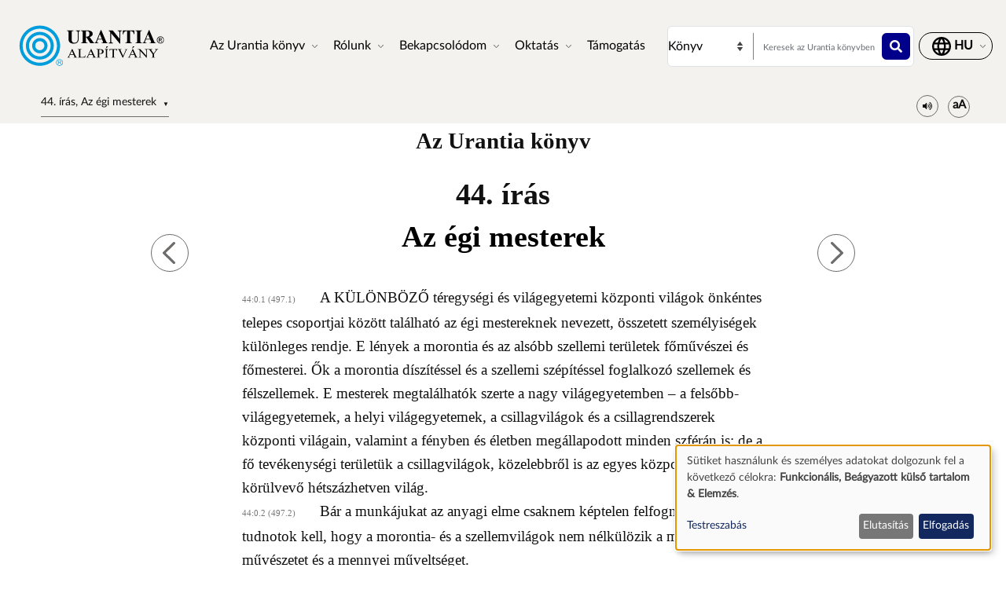

--- FILE ---
content_type: text/html; charset=UTF-8
request_url: https://www.urantia.org/hu/az-urantia-konyv/44-iras-az-egi-mesterek
body_size: 30366
content:
<!DOCTYPE html>
<html lang="hu" dir="ltr" prefix="og: https://ogp.me/ns#">
  <head>
    <meta charset="utf-8" />
<meta name="description" content="Az Urantia könyv44. írás" />
<link rel="canonical" href="https://www.urantia.org/hu/az-urantia-konyv/44-iras-az-egi-mesterek" />
<link rel="icon" href="/sites/default/files/site-logos/favicon/favicon.ico" />
<link rel="mask-icon" href="/sites/default/files/site-logos/favicon/safari-pinned-tab.svg" color="#5bbad5" />
<link rel="icon" sizes="16x16" href="/sites/default/files/site-logos/favicon/favicon-16x16.png" />
<link rel="icon" sizes="32x32" href="/sites/default/files/site-logos/favicon/favicon-32x32.png" />
<link rel="icon" sizes="192x192" href="/sites/default/files/site-logos/favicon/android-chrome-192x192.png" />
<link rel="apple-touch-icon" sizes="180x180" href="/sites/default/files/site-logos/favicon/apple-touch-icon.png" />
<link rel="apple-touch-icon-precomposed" sizes="180x180" href="/sites/default/files/site-logos/favicon/apple-touch-icon.png" />
<link rel="manifest" href="/sites/default/files/site-logos/favicon/site.webmanifest" crossorigin="use-credentials" />
<meta name="Generator" content="Drupal 10 (https://www.drupal.org)" />
<meta name="MobileOptimized" content="width" />
<meta name="HandheldFriendly" content="true" />
<meta name="viewport" content="width=device-width, initial-scale=1, shrink-to-fit=no" />
<meta http-equiv="x-ua-compatible" content="ie=edge" />
<link rel="alternate" hreflang="en" href="https://www.urantia.org/urantia-book-standardized/paper-44-celestial-artisans" />
<link rel="alternate" hreflang="ar" href="https://www.urantia.org/ar/kitb-ywrnshy/44-wrq-lhirfywn-lsmwywn" />
<link rel="alternate" hreflang="bg" href="https://www.urantia.org/bg/knigata-urantiya/dokument-44-nebesnite-tvorci" />
<link rel="alternate" hreflang="zh-hans" href="https://www.urantia.org/zh-hans/urantia-book/paper-044" />
<link rel="alternate" hreflang="cs" href="https://www.urantia.org/cs/kniha-urantia/kapitola-44-celestinsti-umelecti-remeslnici" />
<link rel="alternate" hreflang="da" href="https://www.urantia.org/da/urantia-bogen/kapitel-44-de-himmelske-handvaerkere" />
<link rel="alternate" hreflang="nl" href="https://www.urantia.org/nl/het-urantia-boek/verhandeling-44-de-hemelse-kunstenaars" />
<link rel="alternate" hreflang="et" href="https://www.urantia.org/et/urantia-raamat/44-kiri-taevased-kunstimeistrid" />
<link rel="alternate" hreflang="fa" href="https://www.urantia.org/fa/khtb-ywrnshy/mqlhy-44-hnrwrnsmwy" />
<link rel="alternate" hreflang="fi" href="https://www.urantia.org/fi/urantia-kirja/luku-44-taivaalliset-taidetyontekijat" />
<link rel="alternate" hreflang="fr" href="https://www.urantia.org/fr/le-livre-d-urantia/fascicule-44-les-artisans-celestes" />
<link rel="alternate" hreflang="de" href="https://www.urantia.org/de/das-urantia-buch/schrift-44-die-himmlischen-kunstler" />
<link rel="alternate" hreflang="el" href="https://www.urantia.org/el/vivlio-tis-oyrantia/eggrafo-44-oi-oyranioi-tehnoyrgoi" />
<link rel="alternate" hreflang="he" href="https://www.urantia.org/he/hspr-shl-vrntyh/msmk-44-hvmnym-hshmymyym" />
<link rel="alternate" hreflang="hu" href="https://www.urantia.org/hu/az-urantia-konyv/44-iras-az-egi-mesterek" />
<link rel="alternate" hreflang="id" href="https://www.urantia.org/id/buku-urantia/makalah-44-seniman-selestial" />
<link rel="alternate" hreflang="it" href="https://www.urantia.org/it/il-libro-di-urantia/fascicolo-44-gli-artigiani-celesti" />
<link rel="alternate" hreflang="ja" href="https://www.urantia.org/ja/uranteiabutuku/lun-wen-44-tian-noshou-lian-zhe" />
<link rel="alternate" hreflang="ko" href="https://www.urantia.org/ko/yuransia-seo/je-44-pyeon-haneul-yesulga" />
<link rel="alternate" hreflang="lt" href="https://www.urantia.org/lt/urantijos-knyga/44-dokumentas-dangiskieji-meistrai" />
<link rel="alternate" hreflang="pl" href="https://www.urantia.org/pl/ksiega-urantii/przekaz-44-niebianscy-tworcy" />
<link rel="alternate" hreflang="pt" href="https://www.urantia.org/pt/o-livro-de-urantia/documento-44-os-artesaos-celestes" />
<link rel="alternate" hreflang="ro" href="https://www.urantia.org/ro/cartea-urantia/capitolul-44-artizanii-celesti" />
<link rel="alternate" hreflang="ru" href="https://www.urantia.org/ru/kniga-urantii/dokument-44-nebesnye-masterovye" />
<link rel="alternate" hreflang="es" href="https://www.urantia.org/es/el-libro-urantia/documento-44-los-artesanos-celestiales" />
<link rel="alternate" hreflang="es-eur" href="https://www.urantia.org/es-eur/el-libro-de-urantia-europea/documento-44-los-artesanos-celestiales" />
<link rel="alternate" hreflang="es-int" href="https://www.urantia.org/es-int/el-libro-de-urantia-internacional/documento-44-los-artesanos-celestiales" />
<link rel="alternate" hreflang="sv" href="https://www.urantia.org/sv/urantiaboken/kapitel-44-de-himmelska-artisanerna" />
<link rel="alternate" hreflang="tr" href="https://www.urantia.org/tr/urantianin-kitabi/44-makale-goksel-zanaatkarlar" />
<link rel="prev" href="/hu/az-urantia-konyv/43-iras-csillagvilagok" />
<link rel="up" href="/hu/az-urantia-konyv/resz-ii-helyi-vilagegyetem" />
<link rel="next" href="/hu/az-urantia-konyv/45-iras-helyi-csillagrendszer-igazgatasa" />

    <title>44. írás, Az égi mesterek | Az Urantia könyv | Urantia Alapítvány</title>
    <link rel="stylesheet" media="all" href="/sites/default/files/css/css_IExUTAJiJJC7ntQClHNHFJFs8V0NPgJwm6781In86rI.css?delta=0&amp;language=hu&amp;theme=urantia&amp;include=[base64]" />
<link rel="stylesheet" media="all" href="/sites/default/files/css/css_ShvN_W9pts0yCWSbj7Tb_tr19k18dgdd97wF983izT4.css?delta=1&amp;language=hu&amp;theme=urantia&amp;include=[base64]" />
<link rel="stylesheet" media="all" href="//use.fontawesome.com/releases/v5.13.0/css/all.css" />
<link rel="stylesheet" media="all" href="/sites/default/files/css/css_rOwTEB8Ny237MT0O9IAMMu_iv5nLk7xF5oS51SgfJI4.css?delta=3&amp;language=hu&amp;theme=urantia&amp;include=[base64]" />

    <script type="application/json" data-drupal-selector="drupal-settings-json">{"path":{"baseUrl":"\/","pathPrefix":"hu\/","currentPath":"node\/70","currentPathIsAdmin":false,"isFront":false,"currentLanguage":"hu"},"pluralDelimiter":"\u0003","suppressDeprecationErrors":true,"ajaxPageState":{"libraries":"[base64]","theme":"urantia","theme_token":null},"ajaxTrustedUrl":{"\/hu\/search\/node":true},"gtag":{"tagId":"","consentMode":true,"otherIds":[],"events":[],"additionalConfigInfo":[]},"gtm":{"tagId":null,"settings":{"data_layer":"dataLayer","include_classes":false,"allowlist_classes":"","blocklist_classes":"","include_environment":false,"environment_id":"","environment_token":""},"tagIds":["GTM-WXKH457"]},"responsive_menu":{"position":"right","theme":"theme-light","pagedim":"pagedim","modifyViewport":true,"use_bootstrap":true,"breakpoint":"all and (min-width: 768px)","drag":false,"superfish":{"active":true,"delay":300,"speed":100,"speedOut":100},"mediaQuery":"all and (min-width: 768px)","custom":{"options":{"navbar":{"add":true,"title":"Men\u00fc"}},"config":{"classNames":{"selected":"my-custom-menu--active-trail"}}}},"klaro":{"config":{"elementId":"klaro","storageMethod":"cookie","cookieName":"klaro","cookieExpiresAfterDays":180,"cookieDomain":"","groupByPurpose":false,"acceptAll":false,"hideDeclineAll":false,"hideLearnMore":false,"learnMoreAsButton":false,"additionalClass":" hide-consent-dialog-title klaro-theme-urantia","htmlTexts":false,"autoFocus":true,"privacyPolicy":"\/privacy-policy","lang":"hu","services":[{"name":"cms","default":true,"title":"Funkcion\u00e1lis","description":"Adatokat t\u00e1rol a b\u00f6ng\u00e9sz\u0151j\u00e9ben (pl. felhaszn\u00e1l\u00f3i munkamenet s\u00fcti) (a weboldal haszn\u00e1lat\u00e1hoz sz\u00fcks\u00e9ges).","purposes":["cms"],"callbackCode":"","cookies":[["^[SESS|SSESS]","",""]],"required":true,"optOut":false,"onlyOnce":false,"contextualConsentOnly":false,"contextualConsentText":"","wrapperIdentifier":[],"translations":{"hu":{"title":"Funkcion\u00e1lis"}}},{"name":"klaro","default":true,"title":"Hozz\u00e1j\u00e1rul\u00e1skezel\u0151","description":"Klaro! A s\u00fcti- \u00e9s hozz\u00e1j\u00e1rul\u00e1skezel\u0151 elmenti a hozz\u00e1j\u00e1rul\u00e1si \u00e1llapot\u00e1t a b\u00f6ng\u00e9sz\u0151ben.","purposes":["cms"],"callbackCode":"","cookies":[["klaro","",""]],"required":true,"optOut":false,"onlyOnce":false,"contextualConsentOnly":false,"contextualConsentText":"","wrapperIdentifier":[],"translations":{"hu":{"title":"Hozz\u00e1j\u00e1rul\u00e1skezel\u0151"}}},{"name":"youtube","default":true,"title":"YouTube","description":"A YouTube egy online vide\u00f3megoszt\u00f3 platform, amely a Google tulajdona.","purposes":["external_content"],"callbackCode":"","cookies":[],"required":false,"optOut":false,"onlyOnce":false,"contextualConsentOnly":false,"contextualConsentText":"","wrapperIdentifier":[],"translations":{"hu":{"title":"YouTube"}}},{"name":"ga","default":true,"title":"Google Analytics","description":"A weboldal online l\u00e1togat\u00e1sait szolg\u00e1ltat\u00e1sk\u00e9nt k\u00f6veti nyomon.","purposes":["analytics"],"callbackCode":"if (typeof gtag === \u0027function\u0027) {\r\n   gtag(\u0027consent\u0027, \u0027update\u0027, {\r\n      \u0027analytics_storage\u0027: consent ? \u0027granted\u0027 : \u0027denied\u0027,\r\n      \u0027ad_storage\u0027: consent ? \u0027granted\u0027 : \u0027denied\u0027,\r\n      \u0027ad_personalization\u0027: consent ? \u0027granted\u0027 : \u0027denied\u0027,\r\n      \u0027ad_user_data\u0027: consent ? \u0027granted\u0027 : \u0027denied\u0027,\r\n   });\r\n}","cookies":[["^_ga(_.*)?","",""],["^_gid","",""],["^IDE","",""]],"required":false,"optOut":false,"onlyOnce":false,"contextualConsentOnly":false,"contextualConsentText":"","wrapperIdentifier":[],"translations":{"hu":{"title":"Google Analytics"}}}],"translations":{"hu":{"consentModal":{"title":"Szem\u00e9lyes adatok \u00e9s s\u00fctik haszn\u00e1lata","description":"K\u00e9rj\u00fck, v\u00e1lassza ki azokat a szolg\u00e1ltat\u00e1sokat \u00e9s harmadik f\u00e9lt\u0151l sz\u00e1rmaz\u00f3 alkalmaz\u00e1sokat, amelyeket haszn\u00e1lni szeretn\u00e9nk.","privacyPolicy":{"name":"adatv\u00e9delmi ir\u00e1nyelvek","text":"Tov\u00e1bbi inform\u00e1ci\u00f3\u00e9rt olvassa el a(z) {privacyPolicy} dokumentumunkat."}},"consentNotice":{"title":"Szem\u00e9lyes adatok \u00e9s s\u00fctik haszn\u00e1lata","changeDescription":"There were changes since your last visit, please update your consent.","description":"S\u00fctiket haszn\u00e1lunk \u00e9s szem\u00e9lyes adatokat dolgozunk fel a k\u00f6vetkez\u0151 c\u00e9lokra: {purposes}.\r\n","learnMore":"Testreszab\u00e1s","privacyPolicy":{"name":"adatv\u00e9delmi ir\u00e1nyelvek"}},"ok":"Elfogad\u00e1s","save":"Ment\u00e9s","decline":"Elutas\u00edt\u00e1s","close":"Bez\u00e1r","acceptAll":"Accept all","acceptSelected":"Kiv\u00e1lasztottak elfogad\u00e1sa","service":{"disableAll":{"title":"Minden szolg\u00e1ltat\u00e1s be-\/kikapcsol\u00e1sa","description":"Haszn\u00e1lja ezt a kapcsol\u00f3t az \u00f6sszes szolg\u00e1ltat\u00e1s enged\u00e9lyez\u00e9s\u00e9hez vagy letilt\u00e1s\u00e1hoz."},"optOut":{"title":"(opt-out)","description":"This service is loaded by default (opt-out possible)."},"required":{"title":"(mindig sz\u00fcks\u00e9ges)","description":"This service is always required."},"purposes":"Purposes","purpose":"C\u00e9l"},"contextualConsent":{"acceptAlways":"Mindig","acceptOnce":"Igen (ez alkalommal)","description":"Load external content supplied by {title}?"},"poweredBy":"Klaro! \u00e1ltal m\u0171k\u00f6dtetve","purposeItem":{"service":"Service","services":"Services"},"privacyPolicy":{"name":"adatv\u00e9delmi ir\u00e1nyelvek","text":"Tov\u00e1bbi inform\u00e1ci\u00f3\u00e9rt olvassa el a(z) {privacyPolicy} dokumentumunkat."},"purposes":{"cms":{"title":"Funkcion\u00e1lis","description":""},"advertising":{"title":"Hirdet\u00e9s \u00e9s marketing","description":""},"analytics":{"title":"Elemz\u00e9s","description":""},"livechat":{"title":"Live chat","description":""},"security":{"title":"Biztons\u00e1g","description":""},"styling":{"title":"St\u00edlus","description":""},"external_content":{"title":"Be\u00e1gyazott k\u00fcls\u0151 tartalom","description":""}}}},"showNoticeTitle":true,"styling":{"theme":["light"]}},"dialog_mode":"notice","show_toggle_button":false,"toggle_button_icon":null,"show_close_button":false,"exclude_urls":[],"disable_urls":[]},"block_ajax":{"config":{"type":"GET","timeout":"60000","async":true,"cache":true,"dataType":"json"},"blocks":{"urantia_custombooknavigation":{"id":"custom_book_navigation","label":"Custom book navigation","label_display":"0","provider":"custom_book_block","block_mode":"all pages","target_book":"17","start_level":"1","max_levels":"0","always_expand":1,"block_ajax":{"is_ajax":1,"max_age":"0","show_spinner":1,"placeholder":"Loading...","ajax_defaults":{"method":"GET","timeout":"60000","others":{"async":"async","cache":"cache"}}}}}},"user":{"uid":0,"permissionsHash":"b89483aea1183f28c3d8feeab677d81a2f16338de296cf839b7407647ddac358"}}</script>
<script src="/sites/default/files/js/js_cAHE9zqdX8aC7hjY7ChV1jp7cAKBubeqRwW4iaLOp8w.js?scope=header&amp;delta=0&amp;language=hu&amp;theme=urantia&amp;include=[base64]"></script>
<script src="/modules/contrib/google_tag/js/gtag.js?t9nhtr"></script>
<script src="/modules/contrib/google_tag/js/gtm.js?t9nhtr"></script>
<script src="/libraries/klaro/dist/klaro-no-translations-no-css.js?t9nhtr" defer id="klaro-js"></script>

  </head>
  <body id="bootstrap-overrides"  class="layout-no-sidebars page-node-70 path-node node--type-book">
    <a href="#main-content" class="visually-hidden-focusable">
      Ugrás a tartalomra
    </a>
    <noscript><iframe src="https://www.googletagmanager.com/ns.html?id=GTM-WXKH457"
                  height="0" width="0" style="display:none;visibility:hidden"></iframe></noscript>

      <div class="dialog-off-canvas-main-canvas" data-off-canvas-main-canvas>
    
<div id="page-wrapper">
  <div id="page">
    <header id="header" class="header" role="banner" aria-label="Site header">
      
        
  <div class="container-fluid p-3 px-4">
    <div class="row align-items-center">
      <div class="col-8 col-sm-9 col-md-3 col-lg-2 col-xl-2 order-1 order-sm-1 order-md-1 order-lg-1 order-xl-1 my-3">
            <a href="/hu" title="Címlap" rel="home" class="navbar-brand">
          <img src="/sites/default/files/site-logos/hungarian-logo.svg" alt="Címlap" class="img-fluid d-inline-block align-top site-logo-img" />
        <span class="ml-2 d-none d-md-inline"></span>
  </a>


      </div>
      <div class="col-2 col-sm-1 col-md-1 col-lg-6 col-xl-6 order-3 order-sm-3 order-md-4 order-lg-2 order-xl-2 d-flex justify-content-end text-nowrap d-print-none">
        <nav  class="navbar navbar-dark bg-primary navbar-expand-lg" id="navbar-main">
                                <button class="navbar-toggler navbar-toggler-right" type="button" data-toggle="collapse" data-target="#CollapsingNavbar" aria-controls="CollapsingNavbar" aria-expanded="false" aria-label="Toggle navigation">
              <span class="navbar-toggler-icon"></span>
            </button>
            <div class="collapse navbar-collapse" id="CollapsingNavbar">
                <div id="block-urantia-horizontalmenu" class="block block-responsive-menu block-responsive-menu-horizontal-menu">
  
    
      <div class="content">
      <nav class="responsive-menu-block-wrapper">
  
              <ul id="horizontal-menu" class="horizontal-menu">
                    <li class="menu-item menu-item--expanded">
        <span data-icon-position="before">Az Urantia könyv</span>
                                <ul class="menu sub-nav">
                    <li class="menu-item">
        <a href="/hu/az-urantia-konyv/elolvasom" data-drupal-link-system-path="node/255">Elolvasom</a>
              </li>
                <li class="menu-item">
        <a href="/hu/az-urantia-konyv/az-urantia-konyv-szovegenek-letoltese" data-drupal-link-system-path="node/304">Letöltöm</a>
              </li>
                <li class="menu-item">
        <a href="/hu/az-urantia-konyv/meghallgatom" data-drupal-link-system-path="node/301">Meghallgatom</a>
              </li>
                <li class="menu-item">
        <a href="/hu/bevezetes-az-urantia-konyvhoz" data-drupal-link-system-path="node/307">Bevezetés</a>
              </li>
                <li class="menu-item">
        <a href="/hu/MultiLanguageBook" data-drupal-link-system-path="node/259">Többnyelvű könyv</a>
              </li>
                <li class="menu-item">
        <a href="/hu/az-urantia-konyv/megveszem" title="Megveszem Az Urantia könyv" data-drupal-link-system-path="node/305">Megveszem</a>
              </li>
        </ul>
  
              </li>
                <li class="menu-item menu-item--expanded">
        <span data-icon-position="before">Rólunk</span>
                                <ul class="menu sub-nav">
                    <li class="menu-item">
        <a href="/hu/rolunk/kik-vagyunk" data-drupal-link-system-path="node/261">Kik is vagyunk</a>
              </li>
                <li class="menu-item">
        <a href="/hu/rolunk/mivel-is-foglalkozunk" data-drupal-link-system-path="node/262">Mivel foglalkozunk</a>
              </li>
                <li class="menu-item">
        <a href="/hu/news" data-drupal-link-system-path="node/298">Hírek</a>
              </li>
                <li class="menu-item">
        <a href="/hu/annual-report" data-drupal-link-system-path="node/2058">Éves beszámolók</a>
              </li>
        </ul>
  
              </li>
                <li class="menu-item menu-item--expanded">
        <span data-icon-position="before">Bekapcsolódom</span>
                                <ul class="menu sub-nav">
                    <li class="menu-item">
        <a href="/hu/bekapcsolodom/kapcsolat-az-olvasokkal" data-drupal-link-system-path="node/264">Kapcsolat az olvasókkal</a>
              </li>
                <li class="menu-item">
        <a href="/hu/esemenyek" data-drupal-link-system-path="node/265">Események</a>
              </li>
                <li class="menu-item">
        <a href="/hu/kapcsolatfelvetel" data-drupal-link-system-path="node/245">Kapcsolatfelvétel</a>
              </li>
        </ul>
  
              </li>
                <li class="menu-item menu-item--expanded">
        <span data-icon-position="before">Oktatás</span>
                                <ul class="menu sub-nav">
                    <li class="menu-item">
        <a href="/hu/oktatas/online-iskola" data-drupal-link-system-path="node/267">Online iskola</a>
              </li>
                <li class="menu-item">
        <a href="/hu/oktatas/oktatasi-segedanyagok" data-drupal-link-system-path="node/268">Oktatási segédanyagok</a>
              </li>
                <li class="menu-item">
        <a href="/hu/node/269" data-drupal-link-system-path="node/269">Szemináriumok és előadások</a>
              </li>
                <li class="menu-item">
        <a href="https://library.urantia.org/" data-icon-position="before">Fordítási könyvtár</a>
              </li>
        </ul>
  
              </li>
                <li class="menu-item">
        <a href="/hu/node/300" data-drupal-link-system-path="node/300">Támogatás</a>
              </li>
        </ul>
  


</nav>



    </div>
  </div>


            </div>
                                      </nav>
      </div>
      <div class="col-12 col-sm-12 col-md-6 col-lg-3 col-xl-3 order-3 order-sm-3 order-md-2 order-lg-3 order-xl-3 px-0 d-print-none">
        <div class="row search-row py-2 flex-nowrap col-12 m-0">
          <select id="searchType" class="col-4 px-0 invisible">
            <option value="book">Könyv</option>
            <option value="website">Honlap</option>
          </select>
          <div class="website-search-form hidden col-8">
              <section class="row region region-header-form">
    <div class="search-block-form block block-search block-search-form-block" data-drupal-selector="search-block-form" id="block-urantia-search-form-wide" role="search">
  
    
    <div class="content container-inline">
        <div class="content container-inline">
      <form action="/hu/search/node" method="get" id="search-block-form" accept-charset="UTF-8" class="search-form search-block-form form-row">
  




        
  <div class="js-form-item js-form-type-search form-type-search js-form-item-keys form-item-keys form-no-label mb-3">
          <label for="edit-keys" class="visually-hidden">Keresés</label>
                    <input title="Enter the terms you wish to search for." placeholder="Keresek ezen a weboldalon" data-drupal-selector="edit-keys" type="search" id="edit-keys" name="keys" value="" size="15" maxlength="128" class="form-search form-control" />

                      </div>
<div data-drupal-selector="edit-actions" class="form-actions js-form-wrapper form-wrapper mb-3" id="edit-actions"><button data-drupal-selector="edit-submit" type="submit" id="edit-submit" value="" class="button js-form-submit form-submit btn btn-primary"></button>
</div>

</form>

    </div>
  
  </div>
</div>

  </section>

          </div>
          <div class="uranita-external hidden col-8 px-1">
            <form action="/hu/az-urantia-konyv/keresem" method="GET" id="book-search-form" class="search-form uranita-external">
              <div class="form-item">
                <input type="text" class="input-text empty form-search form-control" value="" size="15" name="keys" id="hdr-book" placeholder="Keresek az Urantia könyvben">
                <button data-drupal-selector="book-submit" type="submit" id="book-submit" value="" class="button js-form-submit form-submit btn btn-primary"></button>
              </div>
            </form>
          </div>
        </div>
      </div>
      <div class="col-2 col-sm-2 col-md-2 col-lg-1 col-xl-1 order-2 order-sm-2 order-md-3 order-lg-4 order-xl-4 text-nowrap d-print-none">
          <section class="row region region-secondary-menu">
    <nav role="navigation" aria-labelledby="block-urantia-actionmenu-menu" id="block-urantia-actionmenu" class="block block-menu navigation menu--action-menu">
            
  <h2 class="visually-hidden" id="block-urantia-actionmenu-menu">Action Menu</h2>
  

        
              <ul class="clearfix nav justify-content-center">
                    <li class="nav-item p-0 d-flex align-items-center">
                <span data-icon-position="before" class="nav-link">  <svg class="micon uranita-icon-set-Language" aria-hidden="true"><use xlink:href="https://www.urantia.org/sites/default/files/micon/uranita-icon-set/symbol-defs.svg#uranita-icon-set-Language"></use></svg>

  <span  class="icon-label">
    &nbsp;
  </span>
</span>
              </li>
        </ul>
  


  </nav>

  </section>

      </div>
    </div>
  </div>

  <div class="header-book d-print-none">
    <div class="container">
      <div class="row">
        <div class="col-md-12">
            <section class="row region region-header-book">
    <div class="block-ajax">
  
  <div class="block-ajax-placeholder"
       data-block-ajax-id="urantia_custombooknavigation"
       data-block-ajax-plugin-id="custom_book_navigation"
       data-block-ajax-provider="custom_book_block"
       data-block-ajax-placeholder="Loading..."
       data-block-ajax-show-spinner="1">
      </div>
</div>
<div id="block-urantia-audiostreaming" class="block block-urantia-book block-audio-streaming">
  
    
      <div class="content">
      <div class="block block-">
  <div class="audio-streaming-outer-wrapper">
    <div class="audio-toggle" type="button" data-bs-toggle="collapse" data-bs-target="#audioStreamingWrapper" aria-expanded="false" aria-controls="audioStreamingWrapper">
      <span class="icon-audio"></span>
    </div>
    <div id="audioStreamingWrapper" class="audio-streaming-wrapper collapse">
      <audio controls src="https://audio.cdn.urantia.org/urantia-book/hun/rebeka/u44.mp3"></audio>
            <p>Ezt a hangot számítógépes szintézissel generálták.</p>
          </div>
  </div>
</div>

    </div>
  </div>
<div id="block-urantia-textsizetoggleparagraphnumber" class="block block-urantia-book block-text-size-and-toggle-paragraph-number">
  
    
      <div class="content">
      
<div class="block block-">
  <div class="text-size-toggle-paragraph-number-outer-wrapper">
    <div class="text-size-crontrols-toggle" type="button" data-bs-toggle="collapse" data-bs-target="#toggleParagraphNumbersWrapper" aria-expanded=false aria-controls="toggleParagraphNumbersWrapper">
      <span class="icon-text-size"></span>
    </div>
    <div id="toggleParagraphNumbersWrapper" class="text-size-toggle-paragraph-number-wrapper collapse">
      <div class="text-size-toggles">
        <span class="text-small-toggle"></span>
        <span class="text-regular-toggle active"></span>
        <span class="text-large-toggle"></span>
      </div>
      <div class="toggle-paragraph-numbers-wrapper">
        <label class="switch">
          <input type="checkbox" checked="checked">
          <span class="slider round"></span>
        </label>
        <span class="switch-label">
          Bekezdésszámozás
        </span>
      </div>
    </div>
  </div>
</div>

    </div>
  </div>

  </section>

        </div>
      </div>
    </div>
  </div>

  <div class="header-audiobook d-print-none">
    <div class="container-fluid bg-dark text-white">
      
    </div>
  </div>

    </header>
          <div class="highlighted">
        <aside class="container-fluid section clearfix" role="complementary">
            <div data-drupal-messages-fallback class="hidden"></div>


        </aside>
      </div>
            <div id="main-wrapper" class="layout-main-wrapper clearfix">
              <div id="main" class="p-0 container-fluid">
          
          <div class="row mx-0 row-offcanvas row-offcanvas-left clearfix">
              <main class="main-content col" id="content" role="main">
                <section class="section">
                  <a href="#main-content" id="main-content" tabindex="-1"></a>
                    
<section  class="region-wrapper-content full-width" style="">
			                <div id="block-urantia-page-title" class="block block-core block-page-title-block">
  
    
      <div class="content">
      
  <h1 class="title"><span class="field field--name-title field--type-string field--label-hidden">44. írás, Az égi mesterek</span>
</h1>


    </div>
  </div>
<div id="block-urantia-content" class="block block-system block-system-main-block">
  
    
      <div class="content">
      
<div data-history-node-id="70" class="node node--type-book node--view-mode-full ds-1col clearfix">

  

  <div class="container">
    
            <div class="clearfix text-formatted field field--name-body field--type-text-with-summary field--label-hidden field__item">    <div class="bookRead">
      <p class="title" data-tin="UF-HUN-001-2010-1.4">Az Urantia könyv</p><p class="paper">44. írás</p><h1 id="U44_0_0" class="pap" data-paper-number="44" data-paper-section="0" data-paper-paragraph="0" data-page-number="497" data-page-paragraph="1" data-text-type="0">Az égi mesterek</h1><p id="U44_0_1" class="ub-btn" data-paper-number="44" data-paper-section="0" data-paper-paragraph="1" data-page-number="497" data-page-paragraph="1" data-text-type="2"><small>44:0.1 (497.1) </small>A KÜLÖNBÖZŐ téregységi és világegyetemi központi világok önkéntes telepes csoportjai között található az égi mestereknek nevezett, összetett személyiségek különleges rendje. E lények a morontia és az alsóbb szellemi területek főművészei és főmesterei. Ők a morontia díszítéssel és a szellemi szépítéssel foglalkozó szellemek és félszellemek. E mesterek megtalálhatók szerte a nagy világegyetemben – a felsőbb-világegyetemek, a helyi világegyetemek, a csillagvilágok és a csillagrendszerek központi világain, valamint a fényben és életben megállapodott minden szférán is; de a fő tevékenységi területük a csillagvilágok, közelebbről is az egyes központi szférákat körülvevő hétszázhetven világ.</p><p id="U44_0_2" class="bts" data-paper-number="44" data-paper-section="0" data-paper-paragraph="2" data-page-number="497" data-page-paragraph="2" data-text-type="3"><small>44:0.2 (497.2) </small>Bár a munkájukat az anyagi elme csaknem képtelen felfogni, azt azért tudnotok kell, hogy a morontia- és a szellemvilágok nem nélkülözik a magas művészetet és a mennyei műveltséget.</p><p id="U44_0_3" class="ub-btn" data-paper-number="44" data-paper-section="0" data-paper-paragraph="3" data-page-number="497" data-page-paragraph="3" data-text-type="2"><small>44:0.3 (497.3) </small>Az égi mesterek nem ilyennek teremtetnek; ők a lényeknek egy olyan kiválasztott és kiképzett csoportja, mely csoport bizonyos, a központi világegyetemben honos tanítószemélyiségekből, valamint az ő önkéntes tanítványaikból áll, mely utóbbiak a felemelkedő halandók közül és számos egyéb mennyei csoportból kerülnek ki. E mesterek eredeti tanító testületét egykor a Végtelen Szellem jelölte ki a Hét Tökéletes Szellemmel együttműködésben, s e testület hétezer havonai oktatóból állt, mégpedig ezer oktató esett a mesterek hét osztályának mindegyikére. E kezdeti felállásból fejlődött ki a korszakok alatt a szellemi és a morontia ügyek szakértő munkásainak ragyogó testülete.</p><p id="U44_0_4" class="ub-btn" data-paper-number="44" data-paper-section="0" data-paper-paragraph="4" data-page-number="497" data-page-paragraph="4" data-text-type="2"><small>44:0.4 (497.4) </small>Bármely morontia személyiség vagy szellementitás alkalmas az égi mesterek testületébe való felvételre; vagyis bármely, az eredendően isteni fiúi besorolásúak szintje alatti lény. Az Isten evolúciós szférákról származó felemelkedő fiai a morontia világokra való megérkezésüket követően felvételre jelentkeznek a mesterek testületébe, és ha elég tehetségesek, akkor hosszabb-rövidebb időre választhatják e létpályát. De senki sem léphet az égi mesterek közé egy ezredévnél, vagyis ezer felsőbb-világegyetemi évnél rövidebb időre.</p><p id="U44_0_5" class="ub-btn" data-paper-number="44" data-paper-section="0" data-paper-paragraph="5" data-page-number="497" data-page-paragraph="5" data-text-type="2"><small>44:0.5 (497.5) </small>Minden égi mestert a felsőbb-világegyetemi központon iktatnak be, viszont irányításukat a morontia felügyelők végzik a helyi világegyetemi központokon. Megbízatásukat az alábbi hét főbb tevékenységi osztályban kapják az egyes helyi világegyetemi központi világokon működő morontia felügyelők központi testületétől:</p><p id="U44_0_6" class="ub-btn" data-paper-number="44" data-paper-section="0" data-paper-paragraph="6" data-page-number="497" data-page-paragraph="6" data-text-type="2"><small>44:0.6 (497.6) </small>1. Égi zenészek.</p><p id="U44_0_7" class="ub-btn" data-paper-number="44" data-paper-section="0" data-paper-paragraph="7" data-page-number="497" data-page-paragraph="7" data-text-type="2"><small>44:0.7 (497.7) </small>2. Mennyei előadóművészek.</p><p id="U44_0_8" class="ub-btn" data-paper-number="44" data-paper-section="0" data-paper-paragraph="8" data-page-number="497" data-page-paragraph="8" data-text-type="2"><small>44:0.8 (497.8) </small>3. Isteni építők.</p><p id="U44_0_9" class="ub-btn" data-paper-number="44" data-paper-section="0" data-paper-paragraph="9" data-page-number="497" data-page-paragraph="9" data-text-type="2"><small>44:0.9 (497.9) </small>4. Gondolatrögzítők.</p><p id="U44_0_10" class="ub-btn" data-paper-number="44" data-paper-section="0" data-paper-paragraph="10" data-page-number="498" data-page-paragraph="1" data-text-type="2"><small>44:0.10 (498.1) </small>5. Energia-átalakítók.</p><p id="U44_0_11" class="ub-btn" data-paper-number="44" data-paper-section="0" data-paper-paragraph="11" data-page-number="498" data-page-paragraph="2" data-text-type="2"><small>44:0.11 (498.2) </small>6. Formatervezők és díszítők.</p><p id="U44_0_12" class="bts" data-paper-number="44" data-paper-section="0" data-paper-paragraph="12" data-page-number="498" data-page-paragraph="3" data-text-type="3"><small>44:0.12 (498.3) </small>7. Összhangmunkások.</p><p id="U44_0_13" class="ub-btn" data-paper-number="44" data-paper-section="0" data-paper-paragraph="13" data-page-number="498" data-page-paragraph="4" data-text-type="2"><small>44:0.13 (498.4) </small>E hét csoport eredeti tanítói mind a Havona tökéletes világairól jöttek, és a Havona rendelkezik a mintával, a mintatanulmányokkal a szellemművészet minden vetülete és formája esetében. Jóllehet mérhetetlen feladat a Havona-művészetnek a tér világaira való átvitelét felvállalni, az égi mesterek korszakokon keresztül fejlesztették a műtudásukat és a kivitelezési módszereiket. Mint a felemelkedői létpálya minden egyéb szakasza esetében, itt is azoknak a folyamatos tevékenységére van szükség, akik valamely kísérleti területen a legfejlettebbek abból a célból, hogy a felsőbb tudásukat és szakértelmüket a kevésbé fejlett társaiknak átadják.</p><p id="U44_0_14" class="bts" data-paper-number="44" data-paper-section="0" data-paper-paragraph="14" data-page-number="498" data-page-paragraph="5" data-text-type="3"><small>44:0.14 (498.5) </small>Első betekintést ezekre a Havonából betelepített művészetekre a lakóvilágokon fogtok nyerni, és a szépségük egyre ragyogóbbá fog válni és a szépségük általatok való elismerése növekedni fog, míg végül ott álltok majd a Szalvington szellemi csarnokaiban és a szellemi területek mennyei művészeinek megihlető mesterműveit szemlélhetitek.</p><p id="U44_0_15" class="ub-btn" data-paper-number="44" data-paper-section="0" data-paper-paragraph="15" data-page-number="498" data-page-paragraph="6" data-text-type="2"><small>44:0.15 (498.6) </small>A morontia- és a szellemvilágok mindeme tevékenységei valóságosak. A szellemlények számára a szellemvilág valóság. Számunkra az anyagi világ már inkább valószerűtlen. A felsőbb szellemformák szabadon áthaladnak a közönséges anyagon. A felsőbb szellemek semmiféle anyagira nem érzékenyek, kivéve bizonyos alapenergiákat. Az anyagi lények számára a szellemvilág többé-kevésbé valószerűtlen; a szellemlények számára az anyagi világ csaknem teljesen valószerűtlen, mely pusztán a szellemvalóságok lényegének árnyéka.</p><p id="U44_0_16" class="ub-btn" data-paper-number="44" data-paper-section="0" data-paper-paragraph="16" data-page-number="498" data-page-paragraph="7" data-text-type="2"><small>44:0.16 (498.7) </small>Kizárólagos szellemi látásmóddal nem vagyok képes érzékelni azt az épületet, melyben e beszámoló fordítása és rögzítése folyik. Egy Isteni Tanácsos az Uverszáról, aki történetesen itt áll mellettem, még kevesebbet érzékel a tisztán anyagi teremtésrészekből. Azáltal fogjuk fel azt, hogy ezen anyagi szerkezetek miként jelennek meg a számotokra, hogy annak szellemlényegű ellendarabját szemléljük, melyet az elménk számára az egyik velünk lévő energia-átalakító mutat meg. Ez az anyagból való épület nem tökéletesen valós a számomra, szellemlény számára, de természetesen igencsak valós és meglehetősen hasznos az anyagi halandók számára.</p><p id="U44_0_17" class="ub-btn" data-paper-number="44" data-paper-section="0" data-paper-paragraph="17" data-page-number="498" data-page-paragraph="8" data-text-type="2"><small>44:0.17 (498.8) </small>Vannak bizonyos lényfajták, akik mind a szellem-, mind az anyagi világok teremtményeinek valóságát képesek felfogni. Ebbe az osztályba tartoznak az úgynevezett negyedik teremtmények a Havona-szolgálók között és a békéltetők között. Az idő és tér angyalai fel vannak ruházva azzal a képességgel, hogy érzékeljék mind a szellemlényeket, mind pedig az anyagi lényeket, miként a felemelkedő halandók is képessé válnak erre, amint kiszabadulnak a húsvér testben élt életből. A felsőbb szellemi szintek elérését követően a felemelkedők már képesek felismerni az anyagi, a morontia és a szellemvalóságokat.</p><p id="U44_0_18" class="ub-btn" data-paper-number="44" data-paper-section="0" data-paper-paragraph="18" data-page-number="498" data-page-paragraph="9" data-text-type="2"><small>44:0.18 (498.9) </small>Ugyancsak itt van velem egy Fenséges Hírvivő az Uverszáról, egy felemelkedő, az Igazítóval eggyé kapcsolódást megélt, egykor halandó lény, és ő olyannak érzékel benneteket, amilyenek vagytok, ugyanakkor látja a Független Hírvivőt, a szupernáfot, és a jelenlévő egyéb mennyei lényeket is. A hosszú felemelkedésetek során sohasem fogjátok elveszteni azon képességeteket, hogy a korábbi létezési szintjeiteken lévő társaitokat felismerjétek. Amint befelé haladva egyre magasabb létfokra juttok, mindig megőrzitek azt a képességeteket, hogy az előző és az alsóbb tapasztalási szintjeiteken lévő lénytársaitokat felismerjétek és testvérileg közeledjetek hozzájuk. Minden egyes új átmenettel és feltámadással egy további szellemlény-csoport kerül a látómezőtökbe, anélkül, hogy bármennyit is veszítenétek az előző állapotokban megismert barátaitok és társaitok felismerésére való képességből.</p><p id="U44_0_19" class="bts" data-paper-number="44" data-paper-section="0" data-paper-paragraph="19" data-page-number="498" data-page-paragraph="10" data-text-type="3"><small>44:0.19 (498.10) </small>A felemelkedő halandók tapasztalásában mindez a bennük lakozó Gondolatigazító tevékenysége révén válik lehetővé. Azáltal, hogy a teljes élettapasztalatotok másolatait megőrzik, biztosítják számotokra, hogy sohasem veszítetek el egyetlen olyan igaz sajátosságot sem, mellyel valaha is rendelkeztetek; és ezek az Igazítók végig mennek veletek, a ti részetekként, valójában ti <em>magatokként.</em></p><p id="U44_0_20" class="ub-btn" data-paper-number="44" data-paper-section="0" data-paper-paragraph="20" data-page-number="499" data-page-paragraph="1" data-text-type="2"><small>44:0.20 (499.1) </small>Azonban szinte semmi reményem sincs arra, hogy az anyagi elme számára be tudjam mutatni az égi mesterek munkájának természetét. Folyton arra kényszerülök, hogy elferdítsem a gondolatokat és torzítsam a nyelvet abban az erőfeszítésben, hogy a halandói elme előtt feltárjam e morontia folyamatok és közel szellemi jelenségek valóságát. A felfogóképességetek nem alkalmas a félszellemi tevékenységek jelentéstartalmának, értékének és viszonyának a megragadására, a nyelvetek pedig alkalmatlan mindezek közvetítésére. Az emberi elmének e valóságokkal kapcsolatos megvilágosítására irányuló erőfeszítéseimet annak teljes tudatában folytatom, hogy a lényem számára teljes mértékben lehetetlen dolog e feladatban komolyabb sikert elérni.</p><p id="U44_0_21" class="ub-btn" data-paper-number="44" data-paper-section="0" data-paper-paragraph="21" data-page-number="499" data-page-paragraph="2" data-text-type="2"><small>44:0.21 (499.2) </small>Nem tehetek többet, mint megkísérlek vázlatosan bemutatni egy durva párhuzamot, mely a halandói anyagi tevékenységek és az égi mesterek sokféle foglalatossága között húzható. Ha az urantiai emberfajták fejlettebbek lennének a művészetben és az egyéb kulturális készségekben, akkor léphetnék tovább abban, hogy az emberi elmét az anyagi dolgok felől a morontia síkok felé tereljem. Reményeim szerint legfeljebb annyit érhetek el, hogy kiemelem a morontia- és a szellemvilágok folyamatai valóságának tényét.</p><h2 id="U44_1_0" class="sec" data-paper-number="44" data-paper-section="1" data-paper-paragraph="0" data-page-number="499" data-page-paragraph="3" data-text-type="1">1. Az égi zenészek</h2><p id="U44_1_1" class="ub-btn" data-paper-number="44" data-paper-section="1" data-paper-paragraph="1" data-page-number="499" data-page-paragraph="3" data-text-type="2"><small>44:1.1 (499.3) </small>A korlátozott halandói hallásotokkal aligha tudjátok érzékelni a morontia dallamokat. A csodálatos hangoknak még egy, az emberi hallóérzet által fel nem ismerhető anyagi tartománya is van, nem is beszélve a morontia és a szellemi összhang felfoghatatlan tartományáról. A szellemi dallamok nem anyagi hanghullámok, hanem a mennyei személyiségek szellemei által felfogott szellemi lüktetések. A szférák dallama oly széles tartományban, a lélek kifejezésének oly területein és oly nagyszerű játékkal adható elő, mely az emberi felfogóképességet teljesen meghaladja. Én láttam a teremtésrész dallamától elragadtatott lények millióit, amint a mennyei körök szellemenergiáján keresztül áramló dallam hatása alatt álltak. E csodálatos dallamok a világegyetem legtávolabbi részeibe is közvetíthetők.</p><p id="U44_1_2" class="bts" data-paper-number="44" data-paper-section="1" data-paper-paragraph="2" data-page-number="499" data-page-paragraph="4" data-text-type="3"><small>44:1.2 (499.4) </small>Az égi zenészek a mennyei összhang előállításával foglalkoznak az alábbi szellemerők átalakítása révén:</p><p id="U44_1_3" class="bts" data-paper-number="44" data-paper-section="1" data-paper-paragraph="3" data-page-number="499" data-page-paragraph="5" data-text-type="3"><small>44:1.3 (499.5) </small>1. <em>Szellemi hang –</em> szellemáram-megszakítások.</p><p id="U44_1_4" class="bts" data-paper-number="44" data-paper-section="1" data-paper-paragraph="4" data-page-number="499" data-page-paragraph="6" data-text-type="3"><small>44:1.4 (499.6) </small>2. <em>Szellemi fény –</em> a morontia és a szellemi területek fényének szabályozása és tartalmasabbá tétele.</p><p id="U44_1_5" class="bts" data-paper-number="44" data-paper-section="1" data-paper-paragraph="5" data-page-number="499" data-page-paragraph="7" data-text-type="3"><small>44:1.5 (499.7) </small>3. <em>Energia-ütköztetések –</em> a morontia- és a szellemenergiák szakszerű irányítása révén előállított dallam.</p><p id="U44_1_6" class="bts" data-paper-number="44" data-paper-section="1" data-paper-paragraph="6" data-page-number="499" data-page-paragraph="8" data-text-type="3"><small>44:1.6 (499.8) </small>4. <em>Szín-összhangzások –</em> a morontia színárnyalatok dallama; az égi zenészek nyújtotta teljesítmények közül ez a legrangosabb.</p><p id="U44_1_7" class="bts" data-paper-number="44" data-paper-section="1" data-paper-paragraph="7" data-page-number="499" data-page-paragraph="9" data-text-type="3"><small>44:1.7 (499.9) </small>5. <em>A társult szellemek összhangja –</em> a különféle morontia- és szellemlény-rendek összerendeződése és társulása önmagában is fenséges dallamokat kelt.</p><p id="U44_1_8" class="bts" data-paper-number="44" data-paper-section="1" data-paper-paragraph="8" data-page-number="499" data-page-paragraph="10" data-text-type="3"><small>44:1.8 (499.10) </small>6. <em>A gondolat dallama –</em> a szellemi gondolatok elgondolása oly tökéletes is lehet, hogy Havona-dallam előtörését eredményezi.</p><p id="U44_1_9" class="bts" data-paper-number="44" data-paper-section="1" data-paper-paragraph="9" data-page-number="499" data-page-paragraph="11" data-text-type="3"><small>44:1.9 (499.11) </small>7. <em>A tér zenéje –</em> a más szférák dallamai megfelelő behangolást követően foghatók a világegyetemi híradási körökön.</p><p id="U44_1_10" class="ub-btn" data-paper-number="44" data-paper-section="1" data-paper-paragraph="10" data-page-number="500" data-page-paragraph="1" data-text-type="2"><small>44:1.10 (500.1) </small>Százezernél is több különféle hang-, szín- és energiaátalakítási mód létezik, olyan eljárások, melyek az emberek által használt hangszerekhez hasonlók. A tánczenekaraitok kétségkívül az anyagi teremtmények durva és szánalmas próbálkozását jelentik arra, hogy megközelítsék az égi összehangzást hangvételében és személyi összetételében. A többi öt morontia dallamot az anyagi test érzékelő működési rendje nem ismeri fel.</p><p id="U44_1_11" class="bts" data-paper-number="44" data-paper-section="1" data-paper-paragraph="11" data-page-number="500" data-page-paragraph="2" data-text-type="3"><small>44:1.11 (500.2) </small>Az összehangzás, a dallamtársítás hét szintje a szellemi érintkezés egyetlen egyetemes jelrendszere. A zene, ahogy azt az urantiai halandók értelmezik, a legmagasabb szinten a Jerusem, a csillagrendszeri központ tanodáiban fejeződik ki, ahol a félanyagi lényeket a hangok összehangzásaira oktatják. A halandók a morontia dallam és a mennyei összhang egyéb formáira nem érzékenyek.</p><p id="U44_1_12" class="ub-btn" data-paper-number="44" data-paper-section="1" data-paper-paragraph="12" data-page-number="500" data-page-paragraph="3" data-text-type="2"><small>44:1.12 (500.3) </small>A zene élvezete az Urantián fizikai és szellemi egyaránt; és az emberi zenészeitek sokat tettek a zenei ízlés magasabb szintre emelése érdekében a korai elődeitek nyers, egyhangú szövegénekléseitől a hang elismerésének felsőbb szintjeiig. Az urantiai halandók többsége túlságosan is az anyagból való izmaival válaszol a zenére és nem annyira az elméjével és a szellemével; de folyamatos fejlődés ment végbe a zenei műveltség terén a több mint harmincötezer év alatt.</p><p id="U44_1_13" class="bts" data-paper-number="44" data-paper-section="1" data-paper-paragraph="13" data-page-number="500" data-page-paragraph="4" data-text-type="3"><small>44:1.13 (500.4) </small>Az összhangzatos szinkópa jelenti az átmenetet az ősember zenei egyhangúsága és a későbbi zenészeitek kifejező összehangzású és tartalmas dallamai között. E korai ütemfajták anélkül serkentik a zeneszerető érzék válaszát, hogy az összhang értékelésére hivatott felsőbb értelmi erők igénybevételére sor kerülne és így sokkal általánosabban szól az éretlen vagy szellemileg tunya egyedekhez.</p><p id="U44_1_14" class="ub-btn" data-paper-number="44" data-paper-section="1" data-paper-paragraph="14" data-page-number="500" data-page-paragraph="5" data-text-type="2"><small>44:1.14 (500.5) </small>Az Urantia legjobb zenéje is csak sekély visszhangja a zenészeitek mennyei társai által hallott fennkölt dallamoknak, mely előbbiek a morontia erők harmóniáiból kiragadott részletekre hagyatkoztak, s azokat úgy jegyezték le, mint az összehangzások zenei dallamait. A szellem-morontia zene nemritkán alkalmazza mind a hét kifejezés- és visszaadás-módot, így az emberi elme bármely olyan próbálkozása, amely a felsőbb szférák dallamainak pusztán zenei hangjegyekké történő leképezésére irányul, iszonyú mértékben korlátozott. Az ilyen erőfeszítés olyasmi lenne, mint megpróbálkozni egy nagyzenekar zenéjének egyetlen hangszerrel való előállításával.</p><p id="U44_1_15" class="ub-btn" data-paper-number="44" data-paper-section="1" data-paper-paragraph="15" data-page-number="500" data-page-paragraph="6" data-text-type="2"><small>44:1.15 (500.6) </small>Bár összegyűjtöttetek néhány csodálatos dallamot az Urantián, nem fejlődtetek még csak a közelébe sem annak a szintnek, melyre számos sataniabeli szomszédbolygótok eljutott. Ha Ádám és Éva továbbélő lett volna, akkor valóságos zenével rendelkeznétek; de az összehangzás értékelésének képességét jellegében oly nagy mértékben felhígították a zeneietlen készségek, hogy csupán minden ezredik halandó életében mutatkozik meg az igazán jó összhang-érzékelésképesség. De ez ne szegje kedveteket; egy napon talán majd megjelenik egy igazi zenész az Urantián, és egész népeket fog magával ragadni a dallamainak fennkölt hangzása. Egy ilyen emberi lény mindörökre megváltoztathatja egy teljes nemzet pályáját, még a teljes polgárosodott világot is. Szó szerint igaz, hogy „a dallam egy egész világ átformálására alkalmas erővel bír”. A zene mindörökre az emberek, az angyalok és a szellemek egyetemes nyelve lesz. Az összhang a Havona nyelve.</p><h2 id="U44_2_0" class="sec" data-paper-number="44" data-paper-section="2" data-paper-paragraph="0" data-page-number="500" data-page-paragraph="7" data-text-type="1">2. A mennyei előadóművészek</h2><p id="U44_2_1" class="bts" data-paper-number="44" data-paper-section="2" data-paper-paragraph="1" data-page-number="500" data-page-paragraph="7" data-text-type="3"><small>44:2.1 (500.7) </small>A halandó ember aligha remélhet többet annál, hogy halvány és torz fogalmat alkot a mennyei előadóművészek működéséről, melynek bemutatására nekem kísérletet kell tennem a ti anyagi nyelvetek durva és korlátozott jelképeinek alkalmazásán keresztül. A szellem-morontia világ ezer és egy legfelsőbb szintű értékkel rendelkezik, olyan dolgokkal, melyeket érdemes kifejezésre juttatni, de amelyek ismeretlenek az Urantián, olyan tapasztalásokról van szó, melyek abba a tevékenységi osztályba tartoznak, melyek már aligha „bukkanhatnak fel az emberi elmében”, olyan valóságok ezek, melyekkel az Isten a húsvér testbeli életet túlélőket várja.</p><p id="U44_2_2" class="bts" data-paper-number="44" data-paper-section="2" data-paper-paragraph="2" data-page-number="501" data-page-paragraph="1" data-text-type="3"><small>44:2.2 (501.1) </small>A mennyei előadóművészeknek hét csoportja van, és most kísérletet teszek a munkájuk bemutatására az alábbi csoportosításban:</p><p id="U44_2_3" class="bts" data-paper-number="44" data-paper-section="2" data-paper-paragraph="3" data-page-number="501" data-page-paragraph="2" data-text-type="3"><small>44:2.3 (501.2) </small>1. <em>Az énekesek –</em> ők a múlt sajátos harmóniáit megújító és a jelen dallamait tolmácsoló egyeztetők. De mindez a morontia szinten folyik.</p><p id="U44_2_4" class="bts" data-paper-number="44" data-paper-section="2" data-paper-paragraph="4" data-page-number="501" data-page-paragraph="3" data-text-type="3"><small>44:2.4 (501.3) </small>2. <em>A színmunkások –</em> a fény és árnyék azon művészei, akiket rajzművészeknek és festőművészeknek hívnátok, akik a jövőbeli morontia műélvezethez megőrzik a tovatűnő képeket és átmeneti eseményeket.</p><p id="U44_2_5" class="bts" data-paper-number="44" data-paper-section="2" data-paper-paragraph="5" data-page-number="501" data-page-paragraph="4" data-text-type="3"><small>44:2.5 (501.4) </small>3. <em>A fény-képírók –</em> a valódi félszellemi jelenségek megőrzését végzők, melynek a mozgókép-készítéshez való hasonlítása csak nagyon durva szemléltetés lehetne.</p><p id="U44_2_6" class="bts" data-paper-number="44" data-paper-section="2" data-paper-paragraph="6" data-page-number="501" data-page-paragraph="5" data-text-type="3"><small>44:2.6 (501.5) </small>4. <em>A történelmi látványosságszervezők –</em> akik megindítóan idézik fel a világegyetemi feljegyzések és történelem komoly eseményeit.</p><p id="U44_2_7" class="bts" data-paper-number="44" data-paper-section="2" data-paper-paragraph="7" data-page-number="501" data-page-paragraph="6" data-text-type="3"><small>44:2.7 (501.6) </small>5. <em>A látnoki művészek –</em> akik a történelem jelentéstartalmait kivetítik a jövőre.</p><p id="U44_2_8" class="bts" data-paper-number="44" data-paper-section="2" data-paper-paragraph="8" data-page-number="501" data-page-paragraph="7" data-text-type="3"><small>44:2.8 (501.7) </small>6. <em>Az élettörténet-mesélők –</em> akik megörökítik az élettapasztalat jelentéstartalmát és jelentőségét. A jelenbeli személyes tapasztalatok kivetítése a jövőben elérendő értékek felé.</p><p id="U44_2_9" class="bts" data-paper-number="44" data-paper-section="2" data-paper-paragraph="9" data-page-number="501" data-page-paragraph="8" data-text-type="3"><small>44:2.9 (501.8) </small>7. <em>Az igazgatási színjátszók –</em> akik megjelenítik a kormányzási bölcselet és az igazgatási műtudás jelentőségét, ők a fennhatóság mennyei színműírói.</p><p id="U44_2_10" class="ub-btn" data-paper-number="44" data-paper-section="2" data-paper-paragraph="10" data-page-number="501" data-page-paragraph="9" data-text-type="2"><small>44:2.10 (501.9) </small>A mennyei előadóművészek nagyon gyakran és hatékonyan működnek együtt a visszatekintési igazgatókkal abban, hogy társítsák az emlékek újbóli összegzését az elme pihenésének és a személyiség kikapcsolódásának bizonyos formáival. A morontia nagytanácskozások és a szellem-gyűlések előtt ezen előadóművészek néha óriási színi előadásokra állnak össze, melyekkel a gyűlés célját fejezik ki. A közelmúltban tanúja voltam egy ilyen rendkívüli előadásnak, melyben egymilliónál is több színész adott elő egy ezer színen játszódó színművet.</p><p id="U44_2_11" class="ub-btn" data-paper-number="44" data-paper-section="2" data-paper-paragraph="11" data-page-number="501" data-page-paragraph="10" data-text-type="2"><small>44:2.11 (501.10) </small>A felsőbb értelmi tanítók és az átmenetben segédkezők szabadon és hatékonyan veszik igénybe az előadóművészek különféle csoportjait a morontia oktatási tevékenységeik során. De nem minden erőfeszítésüket szentelik az átmeneti képformálásnak; a munkájuk nagy, igen nagy része állandó jellegű és örökségül is marad minden eljövendő idő számára. E mesterek oly sokoldalúak, hogy a csoportos működésük során képesek egy korszakot újrajátszani, és a szeráfi segédkezőkkel együttműködve képesek ténylegesen is bemutatni az idő halandó látnokai számára a szellemvilág örökkévaló értékeit.</p><h2 id="U44_3_0" class="sec" data-paper-number="44" data-paper-section="3" data-paper-paragraph="0" data-page-number="501" data-page-paragraph="11" data-text-type="1">3. Az isteni építők</h2><p id="U44_3_1" class="bts" data-paper-number="44" data-paper-section="3" data-paper-paragraph="1" data-page-number="501" data-page-paragraph="11" data-text-type="3"><small>44:3.1 (501.11) </small>Vannak városok „melyeknek építője és alkotója az Isten”. Szellemmásában nekünk minden olyasmink megvan, amit ti halandók ismertek, sőt még annál elmondhatatlanul is több. Vannak otthonaink, melyek szellemi kényelmet biztosítanak és eleget tesznek a morontia szükségleteknek. Minden, az emberek által élvezhető anyagi kényelemre ezer, a létünket gazdagabbá és teljesebbé tevő szellemi valóság jut. Az isteni építők hét csoportban működnek:</p><p id="U44_3_2" class="bts" data-paper-number="44" data-paper-section="3" data-paper-paragraph="2" data-page-number="502" data-page-paragraph="1" data-text-type="3"><small>44:3.2 (502.1) </small>1. <em>Az otthontervezők és építők –</em> az egyedeknek és a munkacsoportoknak kijelölt lakóhelyeket építők és átalakítók. E morontia és szellemi lakóhelyek valóságosak. A ti rövidlátó szemetek számára ezek láthatatlanok, de a számunkra bizony igen valóságosak és csodálatosak. Bizonyos mértékig minden szellemlény megvitathat bizonyos tervrészleteket és kivitelezést a morontia vagy a szellemi lakóhely vonatkozásában. Ezeket az otthonokat a majdan ott lakó morontia és szellemteremtmények igényeinek megfelelően szerelik fel és díszítik. Mindezen építményekben bőséges választéka és tág tere van az egyéniség kifejezésének.</p><p id="U44_3_3" class="bts" data-paper-number="44" data-paper-section="3" data-paper-paragraph="3" data-page-number="502" data-page-paragraph="2" data-text-type="3"><small>44:3.3 (502.2) </small>2. <em>Az építő szakmunkások –</em> a szellemi és a morontia területek általános és szokványos munkásainak lakhelyeit tervezők és összeállítók. Ezek az építők hasonlíthatók azokhoz, akik az urantiai létesítményeket és egyéb ipari üzemeket építik. Az átmeneti világokon a kölcsönös segédkezésnek és a szakosodott munkamegosztásnak egy szükséges mértékű rendszere működik. Mi nem magunk csinálunk mindent; a morontia és a fejlődő lények a szerepköröket megosztják egymás között, és ezek az építő szakmunkások nemcsak hogy jobb műhelyeket építenek, hanem hozzájárulnak a munkás szakmai fejlődéséhez is.</p><p id="U44_3_4" class="bts" data-paper-number="44" data-paper-section="3" data-paper-paragraph="4" data-page-number="502" data-page-paragraph="3" data-text-type="3"><small>44:3.4 (502.3) </small>3. <em>A játék építői.</em> Ők hatalmas épületeket vesznek igénybe a pihenés időszakaiban, melyeket a halandók kikapcsolódásnak, és bizonyos értelemben játéknak neveznének. Gondoskodnak a visszatekintési igazgatók, a morontia világok mulattatói számára a megfelelő lehetőségekről, azon átmeneti világokon, ahol az evolúciós bolygókat csak nemrég elhagyott felemelkedő lényeknek a felkészítése folyik. Még a felsőbb szellemek is elmerülnek a múltidéző humor bizonyos formájában a szellemi feltöltődésük időszakaiban.</p><p id="U44_3_5" class="bts" data-paper-number="44" data-paper-section="3" data-paper-paragraph="5" data-page-number="502" data-page-paragraph="4" data-text-type="3"><small>44:3.5 (502.4) </small>4. <em>Az istenimádat építői –</em> a szellemi és a morontia templomok tapasztalt építészei. A halandói felemelkedés minden világán vannak az istenimádat számára templomok, és ezek a morontia területek és a szellemi szférák legremekebb alkotásai.</p><p id="U44_3_6" class="bts" data-paper-number="44" data-paper-section="3" data-paper-paragraph="6" data-page-number="502" data-page-paragraph="5" data-text-type="3"><small>44:3.6 (502.5) </small>5. <em>Az oktatási építők –</em> a morontia felkészülés és a felsőbb szellemi képzés központjait építők. Mindig nyitva áll az út a tudás megszerzése előtt, hogy az egyén további ismereteket szerezzen a jelenlegi és a jövőbeli munkájáról, és arról az egyetemes kulturális tudásról, ismeretről, melyet arra szántak, hogy általa a felemelkedő halandókból a morontia- és a szellemvilágok értelmesebb és eredményesebb létpolgárai váljanak.</p><p id="U44_3_7" class="bts" data-paper-number="44" data-paper-section="3" data-paper-paragraph="7" data-page-number="502" data-page-paragraph="6" data-text-type="3"><small>44:3.7 (502.6) </small>6. <em>Morontia tervezők –</em> azoknak a mellérendelésen alapuló társulásoknak építők, melyeket bármely területen bármely személyiségek alkotnak, legyenek is jelen bármely időpontban bármely szférán. E tervezők együttműködnek a morontia erőtér-felügyelőkkel annak érdekében, hogy a fejlődő morontia lét összehangoltságát gazdagítsák.</p><p id="U44_3_8" class="ub-btn" data-paper-number="44" data-paper-section="3" data-paper-paragraph="8" data-page-number="502" data-page-paragraph="7" data-text-type="2"><small>44:3.8 (502.7) </small>7. <em>A közcélú építők –</em> az istenimádati célú közgyűléseken kívül bármely más közgyűlés számára kijelölt helyeket megtervező és megépítő mesterek. A közgyűlések helyei nagyszerűek és pazarak.</p><p id="U44_3_9" class="ub-btn" data-paper-number="44" data-paper-section="3" data-paper-paragraph="9" data-page-number="502" data-page-paragraph="8" data-text-type="2"><small>44:3.9 (502.8) </small>Bár sem ezek az építmények, sem pedig azok díszítése nem volna tökéletesen valós az anyagi halandók érzékszervi felfogóképessége számára, azért ezek számunkra igencsak valósak. Ti képtelenek lennétek látni e templomokat, ha jelen lehetnétek ott húsvér testben; mindazonáltal mindezen felsőbb-anyagi teremtésrészek ténylegesen ott vannak, és mi világosan érzékeljük és éppily egyértelműen élvezzük is azokat.</p><h2 id="U44_4_0" class="sec" data-paper-number="44" data-paper-section="4" data-paper-paragraph="0" data-page-number="503" data-page-paragraph="1" data-text-type="1">4. A gondolatrögzítők</h2><p id="U44_4_1" class="bts" data-paper-number="44" data-paper-section="4" data-paper-paragraph="1" data-page-number="503" data-page-paragraph="1" data-text-type="3"><small>44:4.1 (503.1) </small>E mesterek a területek felsőbb gondolata megőrzésének és visszaadásának szentelték magukat, és hét csoportban működnek:</p><p id="U44_4_2" class="ub-btn" data-paper-number="44" data-paper-section="4" data-paper-paragraph="2" data-page-number="503" data-page-paragraph="2" data-text-type="2"><small>44:4.2 (503.2) </small>1. <em>Gondolat-megőrzők.</em> Ezek a mesterek a területek felsőbb gondolata megőrzésének szentelték magukat. A morontia világokon ők valóban a gondolkodás gyöngyszemeit gyűjtik össze. Mielőtt először az Urantiára jöttem volna, megnéztem a bolygó néhány nagy elméjének gondolatait a feljegyzésekben és meghallgattam azokat a híradásokban. A gondolatrögzítők uverszai nyelven őrzik meg a nemes eszméket.</p><p id="U44_4_3" class="ub-btn" data-paper-number="44" data-paper-section="4" data-paper-paragraph="3" data-page-number="503" data-page-paragraph="3" data-text-type="2"><small>44:4.3 (503.3) </small>Minden felsőbb-világegyetemnek megvan a maga nyelve, egy olyan nyelv, melyet annak személyiségei beszélnek, és amely általános is annak övezeteiben. A mi felsőbb-világegyetemünkben ez az uverszai nyelv. Minden egyes helyi világegyetemnek szintén megvan a saját nyelve. A Nebadon minden felsőbb rendje kétnyelvű, beszéli a nebadoni nyelvet és az uverszai nyelvet. A különböző helyi világegyetemből származó két egyed a találkozáskor uverszai nyelven érintkezik; ha azonban az egyikük egy másik felsőbb-világegyetemből való, akkor tolmácsra van szükségük. A központi világegyetemben kevéssé van szükség a nyelvre; ott tökéletes és gyakorlatilag teljes a megértés; ott kizárólag az Istenek nem érthetők teljesen. Nekünk azt tanították, hogy egy paradicsomi véletlen találkozás több kölcsönös megértést hoz magával, mint amennyit halandói nyelven a felek egymással ezer év alatt közölni tudnának. Még a Szalvingtonon is „úgy tudunk másokról, ahogy rólunk tudnak”.</p><p id="U44_4_4" class="bts" data-paper-number="44" data-paper-section="4" data-paper-paragraph="4" data-page-number="503" data-page-paragraph="4" data-text-type="3"><small>44:4.4 (503.4) </small>A gondolatoknak a morontia és a szellemi szférákon beszélt nyelvre való lefordításának képessége meghaladja a halandói felfogóképességet. A gondolatoknak az állandó feljegyzéssé való alakítását a szakértő rögzítők olyan sebességgel képesek véghez vinni, hogy az megfelelne több mint félmillió szó vagy gondolatkép egy urantiai másodperc alatti rögzítésének. Ezek a világegyetemi nyelvek messze teljesebbek a fejlődő világok nyelvénél. Az Uversza fogalmi jelképei egymilliárdnál is több írásjelet tartalmaznak, bár az alapábécé mindössze hetven jelből áll. A nebadoni nyelv nem ilyen fejlett, az alapjeleinek száma negyvennyolc.</p><p id="U44_4_5" class="bts" data-paper-number="44" data-paper-section="4" data-paper-paragraph="5" data-page-number="503" data-page-paragraph="5" data-text-type="3"><small>44:4.5 (503.5) </small>2. <em>Fogalom-rögzítők.</em> A rögzítők második csoportja a fogalmi képek, a gondolatminták megőrzésével foglalkozik. Ezen állandó rögzítési forma ismeretlen az anyagi területeken, és e módszerrel több ismeretet szerezhetek a ti időtökben mért egyetlen óra leforgása alatt, mint amennyit a közönséges írott nyelv száz éven keresztüli figyelmes olvasásával szerezhetnétek.</p><p id="U44_4_6" class="bts" data-paper-number="44" data-paper-section="4" data-paper-paragraph="6" data-page-number="503" data-page-paragraph="6" data-text-type="3"><small>44:4.6 (503.6) </small>3. <em>Gondolatírás-rögzítők.</em> Nálunk is megvan a ti írott és beszélt nyelvetek megfelelője, azonban a gondolat megőrzéséhez mi rendszerint a fogalomképi és gondolatírási eljárásokat vesszük igénybe. A gondolatírásokat őrzők képesek ezerszeresére tökéletesíteni a fogalom-rögzítők munkáját.</p><p id="U44_4_7" class="ub-btn" data-paper-number="44" data-paper-section="4" data-paper-paragraph="7" data-page-number="503" data-page-paragraph="7" data-text-type="2"><small>44:4.7 (503.7) </small>4. <em>A szónoklás támogatói.</em> A rögzítők e csoportja a gondolat megőrzésével foglalkozik a szónoklás útján való visszaadás érdekében. De a nebadoni nyelven egy félórás beszédben egy urantiai halandó teljes élettartamát, mint tárgyat ki tudnánk meríteni. Csak akkor remélhetitek, hogy e folyamatokat megértitek, ha eltűnődtök a rendezetlen és csonka áloméletetek működésén – hogy miként tudtok néhány másodperc alatt többéves tapasztalatokon áthaladni ezen éjszakai káprázatokban.</p><p id="U44_4_8" class="bts" data-paper-number="44" data-paper-section="4" data-paper-paragraph="8" data-page-number="503" data-page-paragraph="8" data-text-type="3"><small>44:4.8 (503.8) </small>A szellemvilági szónoklás azon ritka élvezetek egyike, mely előttetek áll, akik eddig csak urantiai nyers és döcögős beszédeket hallottatok. A szalvingtoni és edentiai szónoklatokban leírhatatlanul lelkesítő zenei összhang és széphangzású kifejeződés van. Ezek a sugárzó fogalmak olyanok, mint a gyöngyszemek a dicsőség koronáján. De én képtelen vagyok erre! Nem tudom az emberi elme számára megmutatni egy másik világ valóságainak keresztmetszetét és mélységeit!</p><p id="U44_4_9" class="ub-btn" data-paper-number="44" data-paper-section="4" data-paper-paragraph="9" data-page-number="504" data-page-paragraph="1" data-text-type="2"><small>44:4.9 (504.1) </small>5. <em>A híradási igazgatók.</em> A paradicsomi, a felsőbb-világegyetemi és a helyi világegyetemi híradások a gondolat-megőrzők e csoportjának általános felügyelete alá tartoznak. A híradási anyagok minősítőiként, szerkesztőiként, valamint összehangolóiként szolgálnak, felsőbb-világegyetemi értelmezést adnak minden paradicsomi híradásnak, valamint a Nappalok Elődeinek híradásait is átalakítják és lefordítják a helyi világegyetem egyes nyelveire.</p><p id="U44_4_10" class="bts" data-paper-number="44" data-paper-section="4" data-paper-paragraph="10" data-page-number="504" data-page-paragraph="2" data-text-type="3"><small>44:4.10 (504.2) </small>A helyi világegyetemi híradásokat módosítani kell ahhoz is, hogy a csillagrendszerek és az egyes bolygók vehessék azokat. E térjelentések továbbítását gondosan felügyelik, és mindig van visszajelentés annak érdekében, hogy biztosítsák minden jelentés megfelelő vételét minden világon egy adott körben. E híradási igazgatók műszaki szakértői a téráramok mindenféle hírgyűjtési és tájékoztatási célokra való igénybevételének.</p><p id="U44_4_11" class="bts" data-paper-number="44" data-paper-section="4" data-paper-paragraph="11" data-page-number="504" data-page-paragraph="3" data-text-type="3"><small>44:4.11 (504.3) </small>6. <em>Az ütem-rögzítők.</em> Az urantiaiak e mestereket kétségkívül költőknek neveznék, bár a munkájuk igencsak különbözik a ti költőitek munkájától és csaknem végtelenül meghaladja azt. Az ütem kevéssé fárasztó a morontia- és a szellemlények számára, és így gyakran próbálkoznak a hatékonyságnöveléssel, valamint a megelégedettség fokának javításával azáltal, hogy számos feladatkört ütemes formában látnak el. Csak azt kívánom, bár lennétek oly kiváltságosak, hogy meghallgathassátok az edentiai közgyűlések némely költőies híradását és hogy élvezhessétek ama csillagvilági lángelmék szín- és hangszíngazdagságát, akik az önkifejezés és a társadalmi összhang megteremtése ezen művészi formájának mesterei.</p><p id="U44_4_12" class="ub-btn" data-paper-number="44" data-paper-section="4" data-paper-paragraph="12" data-page-number="504" data-page-paragraph="4" data-text-type="2"><small>44:4.12 (504.4) </small>7. <em>A morontia-rögzítők.</em> Fogalmam sincs, hogy miként tudnám az anyagi elme számára bemutatni a gondolat-rögzítők e fontos csoportjának működését, melyet arra a feladatra jelöltek ki, hogy megőrizzék a morontia ügyek és a szellemi folyamatok különféle csoportjairól készített csoportképeket; elég nyers szemléltetéssel élve, ők az átmeneti világok csoportkép-készítői. A jövő számára megmentik a fokozatos fejlődési korok életképeit és társulásait, megőrzik azokat a morontia feljegyzési csarnokok irattáraiban.</p><h2 id="U44_5_0" class="sec" data-paper-number="44" data-paper-section="5" data-paper-paragraph="0" data-page-number="504" data-page-paragraph="5" data-text-type="1">5. Az energia-átalakítók</h2><p id="U44_5_1" class="bts" data-paper-number="44" data-paper-section="5" data-paper-paragraph="1" data-page-number="504" data-page-paragraph="5" data-text-type="3"><small>44:5.1 (504.5) </small>Ezek az érdekes és hatékony mesterek mindenféle energiával foglalkoznak: fizikaival, elmelényegűvel és szellemivel.</p><p id="U44_5_2" class="bts" data-paper-number="44" data-paper-section="5" data-paper-paragraph="2" data-page-number="504" data-page-paragraph="6" data-text-type="3"><small>44:5.2 (504.6) </small>1. <em>Fizikai-energia átalakítók.</em> A fizikai-energia átalakítók hosszú ideig az erőtér-irányítókkal szolgálnak és szakértői a fizikai energia sok szakasza átalakításának és szabályozásának. Jól ismerik a felsőbb-világegyetemek három alapvető áramát és a harminc segédenergia-osztályát. E lények felbecsülhetetlen értékű segítséget nyújtanak az átmeneti világok morontia erőtér-felügyelőinek. Ők a Paradicsom mindenségrendi kivetüléseinek állhatatos kutatói.</p><p id="U44_5_3" class="bts" data-paper-number="44" data-paper-section="5" data-paper-paragraph="3" data-page-number="504" data-page-paragraph="7" data-text-type="3"><small>44:5.3 (504.7) </small>2. <em>Elme-energia átalakítók.</em> Ezek a morontia és a másfajta értelmes lények közötti érintkezés szakértői. Halandók között effajta közléscsere gyakorlatilag nem létezik az Urantián. Ők azok a szakértők, akik a felemelkedő morontia lények azon képességét fejlesztik, hogy egymással érintkezzenek, és a munkájukhoz tartozik számos különleges, értelmi természetű kaland is, melyek messze meghaladják a képességeimet, semhogy azokat az anyagi elme számára be tudnám mutatni. E mesterek a Végtelen Szellem elmeköreinek lelkes kutatói.</p><p id="U44_5_4" class="bts" data-paper-number="44" data-paper-section="5" data-paper-paragraph="4" data-page-number="505" data-page-paragraph="1" data-text-type="3"><small>44:5.4 (505.1) </small>3. <em>Szellem-energia átalakítók.</em> A szellemi energia átalakítói egy igen érdekes csoportot alkotnak. A szellemi energia a felállított törvények szerint fejti ki hatását, miként a fizikai energia is. Vagyis a szellemerőt tanulmányozva megbízható következtetésekre lehet jutni és pontosan le lehet írni azt, éppen úgy, mint a fizikai energiákat. A szellemvilágban éppoly szilárd és megbízható törvények működnek, mint az anyagi területeken. A legutóbbi néhány millió év alatt számos tökéletesített szellemenergia-felvételi eljárást dolgoztak ki ezek a kutatók, akik az Örökkévaló Fiú azon alapvető törvényeit tanulmányozzák, melyek a morontia és az egyéb mennyei lények által szerte a világegyetemekben alkalmazott szellemenergiát irányítják.</p><p id="U44_5_5" class="bts" data-paper-number="44" data-paper-section="5" data-paper-paragraph="5" data-page-number="505" data-page-paragraph="2" data-text-type="3"><small>44:5.5 (505.2) </small>4. <em>A vegyes-átalakítók.</em> Ez olyan jól képzett lények kalandos csoportja, akik az isteni energia három eredeti szakasza működési társításának szentelték magukat, mely energiaszakaszok szerte a világegyetemekben fizikai, elme- és szellemi energiákként nyilvánulnak meg. Ezek azok a lelkes személyiségek, akik a valóságban is arra törekednek, hogy felfedezzék a Legfelsőbb Isten világegyetemi jelenlétét, mert ebben az Istenség-jelenlétben kell megtörténnie a nagy-világegyetemi isteniség tapasztalásban kibontakozó egyesülésének. Bizonyos mértékben e mesterek a legutóbbi időkben némi sikert értek el.</p><p id="U44_5_6" class="bts" data-paper-number="44" data-paper-section="5" data-paper-paragraph="6" data-page-number="505" data-page-paragraph="3" data-text-type="3"><small>44:5.6 (505.3) </small>5. <em>A közlekedési tanácsadók.</em> A szállítószeráfok szakmai tanácsadóinak testületét alkotók a leginkább szakértői a csillagászat-hallgatókkal való együttműködésnek, szakértők abban a munkában, hogy útvonalakat dolgozzanak ki és másként is segítsék a főszállítókat a tér világain. Ők a szférák közlekedési felügyelői, és minden lakott bolygón jelen vannak. Az Urantiát egy hetvenfős közlekedési tanácsadó testület szolgálja.</p><p id="U44_5_7" class="bts" data-paper-number="44" data-paper-section="5" data-paper-paragraph="7" data-page-number="505" data-page-paragraph="4" data-text-type="3"><small>44:5.7 (505.4) </small>6. <em>A tájékoztatási szakértők.</em> Az Urantiát hasonlóképpen tizenkét, a bolygóközi és a világegyetemközi érintkezésre szakosodott műszaki szakértő szolgálja. E sokat tapasztalt lények szakértő ismerői a teremtésrészek közötti közléscserében alkalmazott átviteli és hullámösszeadódási-törvényeknek. E testület a térüzenetek minden formájával foglalkozik, kivéve a Gravitációs és a Független Hírvivők által továbbítottakat. Az Urantián a munkájuk nagy részét a főangyali körön keresztül kell végezniük.</p><p id="U44_5_8" class="ub-btn" data-paper-number="44" data-paper-section="5" data-paper-paragraph="8" data-page-number="505" data-page-paragraph="5" data-text-type="2"><small>44:5.8 (505.5) </small>7. <em>A pihenés tanítói.</em> Az isteni pihenés a szellemi-energia felvétel eljárásával hozható összefüggésbe. A morontia- és a szellemenergiát ugyanúgy újra kell tölteni, mint a fizikai energiát, de nem ugyanazon okból. Én szükségképpen felszínes szemléltetésekkel vagyok kénytelen élni, amikor kísérletet teszek a felvilágosításotokra; mindazonáltal nekünk, szellemvilágiaknak rendszeres időközönként fel kell hagynunk a szokványos tevékenységeinkkel és megfelelő találkozási helyekre kell utaznunk, ahol isteni nyugalomba merülünk és így pótoljuk a kimerített energiáinkat.</p><p id="U44_5_9" class="ub-btn" data-paper-number="44" data-paper-section="5" data-paper-paragraph="9" data-page-number="505" data-page-paragraph="6" data-text-type="2"><small>44:5.9 (505.6) </small>E tárgykörökben az első tanításokat a lakóvilágok elérésekor kapjátok, azt követően, hogy morontia lényekké váltatok és elkezdtétek megtapasztalni a szellemi ügyrendet. Ismeritek a Havona legbelső körét és azt, hogy miután a tér zarándokai átjutottak a megelőző körökön, hosszú és üdítő paradicsomi pihenésre kell térniük. Ez nem csak gyakorlati feltétele az időbeli létpályáról az örökkévalósági szolgálatra való átmenetnek, hanem szükségszerűség is, a pihenés egy olyan formája, mely azon elhasznált energiák pótlásához kell, mely energiaveszteségek a felemelkedési tapasztalás utolsó lépéseinek és a végtelen létpálya soron következő szakaszára való szellemerő-tartalékolásának a velejárói.</p><p id="U44_5_10" class="ub-btn" data-paper-number="44" data-paper-section="5" data-paper-paragraph="10" data-page-number="506" data-page-paragraph="1" data-text-type="2"><small>44:5.10 (506.1) </small>Ezek az energia-átalakítók sok száz más módon is működnek, melyeket nem lehet osztályozni, mint amilyen a szeráfokkal, a kerubokkal és a szanóbokkal az energia-felvétel leghatékonyabb módozatairól való tanácskozás, és amilyen a tevékeny kerubok és a tétlen szanóbok közötti, széttartó erők leghasznosabb egyensúlyának fenntartása. E szakértők sok egyéb módon is segítséget nyújtanak a morontia- és a szellemteremtményeknek azokban az erőfeszítéseikben, hogy megértsék a tér alapenergiáinak hatékony igénybevételében oly alapvető jelentőségű isteni pihenést.</p><h2 id="U44_6_0" class="sec" data-paper-number="44" data-paper-section="6" data-paper-paragraph="0" data-page-number="506" data-page-paragraph="2" data-text-type="1">6. A formatervezők és díszítők</h2><p id="U44_6_1" class="ub-btn" data-paper-number="44" data-paper-section="6" data-paper-paragraph="1" data-page-number="506" data-page-paragraph="2" data-text-type="2"><small>44:6.1 (506.2) </small>Bárcsak tudnám, hogy miként mutassam be e különleges mesterek művészi munkáját! A szellemi díszítési munka ismertetésére irányuló kísérletem abban merül ki, hogy emlékeztetem az anyagi elméket a ti halovány, bár értékes, ezzel kapcsolatos erőfeszítéseitekre az elme és anyag világán.</p><p id="U44_6_2" class="bts" data-paper-number="44" data-paper-section="6" data-paper-paragraph="2" data-page-number="506" data-page-paragraph="3" data-text-type="3"><small>44:6.2 (506.3) </small>E testület, mely ugyan ezernél is több tevékenységi részterülettel foglalkozik, az alábbi hét nagyobb cím alá sorolható be:</p><p id="U44_6_3" class="bts" data-paper-number="44" data-paper-section="6" data-paper-paragraph="3" data-page-number="506" data-page-paragraph="4" data-text-type="3"><small>44:6.3 (506.4) </small>1. <em>A színek szakmunkásai.</em> Ők állítják össze a szellemtükröződések tízezer színárnyalatából az összarányos szépségű művészi mondanivalójukat. A színérzékeléstől eltekintve az emberi tapasztalásban nincs semmi, amihez e tevékenységeket hasonlítani lehetne.</p><p id="U44_6_4" class="bts" data-paper-number="44" data-paper-section="6" data-paper-paragraph="4" data-page-number="506" data-page-paragraph="5" data-text-type="3"><small>44:6.4 (506.5) </small>2. <em>A hangtervezők.</em> A különböző azonosságú és morontia értékű szellemhangokat ezek a tervezők írják le, olyasmivé, amit ti hangnak neveznétek. Ezek a rövid jelzések a valóságban pazar tükröződései a mennyei seregek leplezetlen és nemes szellem-lelkeinek.</p><p id="U44_6_5" class="bts" data-paper-number="44" data-paper-section="6" data-paper-paragraph="5" data-page-number="506" data-page-paragraph="6" data-text-type="3"><small>44:6.5 (506.6) </small>3. <em>Az érzelemtervezők.</em> Az érzelem fokozói és megőrzői mentik meg a morontia érzéseket és az isteniségi érzelmeket abból a célból, hogy azokat az idő gyermekei tanulmányozhassák és az épülésükre szolgáljon, valamint, hogy ihletet adjanak a morontia fejlődőknek és a fejlődő szellemeknek és megszépítsék őket.</p><p id="U44_6_6" class="bts" data-paper-number="44" data-paper-section="6" data-paper-paragraph="6" data-page-number="506" data-page-paragraph="7" data-text-type="3"><small>44:6.6 (506.7) </small>4. <em>Az illatok művészei.</em> A mennyei szellemtevékenységeknek a vegyi illatok fizikai felismeréséhez való hasonlítása valóban szerencsétlen dolog, azonban az urantiai halandók aligha lennének képesek e segédkezést más néven azonosítani. E mesterek a különféle összhangzásaikat a fény fejlődő gyermekeinek épülésére és gyönyörűségére teremtik. Nálatok a földön semmi sincs, melyhez a szellemi nagyság e fajtája még távolról is akár csak hasonlítható lenne.</p><p id="U44_6_7" class="bts" data-paper-number="44" data-paper-section="6" data-paper-paragraph="7" data-page-number="506" data-page-paragraph="8" data-text-type="3"><small>44:6.7 (506.8) </small>5. <em>A megjelenés megszépítői.</em> E mesterek nem foglalkoznak az öndíszítés művészetével vagy a teremtményi megszépülés eljárásával. Ők az egyes morontia- és szellemteremtményekben azon sokszínű és örömteli válaszok kiváltásának szentelik magukat, melyeket a kapcsolatok jelentőségének megindító megjelenítése révén érnek el a különféle lényekből álló összetett együttesekben megtalálható különböző morontia- és szellemrendekhez rendelt helyzeti értékeken keresztül. E művészek anyagfeletti lényeket rendeznek össze úgy, ahogy ti a zene- és énekkari kottát, az illatokat és a látványt, és azután dicsőítő énekké vegyítik azokat.</p><p id="U44_6_8" class="bts" data-paper-number="44" data-paper-section="6" data-paper-paragraph="8" data-page-number="506" data-page-paragraph="9" data-text-type="3"><small>44:6.8 (506.9) </small>6. <em>Az ízléstervezők.</em> Hogyan is mutathatnám be ezeket a művészeket! Talán azt mondhatnám, hogy ők a morontia ízlés fejlesztői, és arra is vállalkoznak, hogy javítsák a szépségérzéket a fejlődő szellemérzékek élesítése révén.</p><p id="U44_6_9" class="ub-btn" data-paper-number="44" data-paper-section="6" data-paper-paragraph="9" data-page-number="507" data-page-paragraph="1" data-text-type="2"><small>44:6.9 (507.1) </small>7. <em>A morontia egységbe foglalók.</em> Ezek azok a mesteri szakmunkások, akik, amint mindenki más már a maga részéről hozzájárult a morontia együtteshez, elvégzik rajta az utolsó és végső simításokat, s így az isteni szépség ösztönző képét rajzolják meg, hosszantartó ihletettséget jelentenek a szellemlények és azok morontia társai számára. De várnotok kell, amíg megszabadultok az állati testből, hogy elkezdhessétek felfogni a morontia- és a szellemvilágok művészi dicsőségét és míves szépségét.</p><h2 id="U44_7_0" class="sec" data-paper-number="44" data-paper-section="7" data-paper-paragraph="0" data-page-number="507" data-page-paragraph="2" data-text-type="1">7. Az összhangmunkások</h2><p id="U44_7_1" class="ub-btn" data-paper-number="44" data-paper-section="7" data-paper-paragraph="1" data-page-number="507" data-page-paragraph="2" data-text-type="2"><small>44:7.1 (507.2) </small>E művészek nem zenével, festéssel vagy más hasonlóval foglalkoznak, amire esetleg gondolhatnátok. Ők ama különleges térerők és energiák alakításával és szervezésével foglalkoznak, melyek a szellemvilágban jelen vannak, de amelyeket a halandók nem ismernek. Ha bármiféle szilárd alapom lenne az összehasonlításra, akkor megkísérelném bemutatni a szellemi teljesítmény e különleges területét, de erről le kell mondanom – nincs remény arra, hogy a halandói elmék számára ezt a mennyei művészeti szférát közvetíthessem. Mindazonáltal, amit nem lehet bemutatni, azt lehet sejtetni:</p><p id="U44_7_2" class="ub-btn" data-paper-number="44" data-paper-section="7" data-paper-paragraph="2" data-page-number="507" data-page-paragraph="3" data-text-type="2"><small>44:7.2 (507.3) </small>A szépség, az ütem és az összhang értelmileg összetartozó és szellemileg rokon dolog. Az igazság, a tény és a kapcsolat értelmileg elválaszthatatlan és összetartozik a szépség bölcseleti fogalmaival. A jóság, a pártatlanság és az igazságosság bölcseletileg összetartozik és szellemileg össze van kötve az élő igazsággal és az isteni szépséggel.</p><p id="U44_7_3" class="ub-btn" data-paper-number="44" data-paper-section="7" data-paper-paragraph="3" data-page-number="507" data-page-paragraph="4" data-text-type="2"><small>44:7.3 (507.4) </small>Az igaz bölcselet mindenségrendi fogalmai, a mennyei művészet bemutatása vagy a halandói próbálkozás az isteni szépség emberi felismerésére, sohasem lehetnek igazán kielégítők, ha az illető teremtmény a fejlődésre való törekvésében egyesítetlen. Az isteni késztetésnek a fejlődő teremtmény általi kifejeződései lehetnek értelmileg igazak, érzelmileg szépek és szellemileg jók; de az igazi lélekkifejeződés nem történik meg, hacsak az igazság valóságai, a szépség jelentéstartalmai és a jóság értékei nem egyesülnek a művész, a tudós és a bölcselő élettapasztalásában.</p><p id="U44_7_4" class="ub-btn" data-paper-number="44" data-paper-section="7" data-paper-paragraph="4" data-page-number="507" data-page-paragraph="5" data-text-type="2"><small>44:7.4 (507.5) </small>Ezen isteni jegyek tökéletesen és abszolút értelemben egyesülnek Istenben. Minden Istent ismerő ember és angyal rendelkezik a korlátlan önkifejezés lehetőségével az egyesített önmegvalósítás örökké fejlődő szintjein az Istenszerűség soha be nem fejeződő elérésének eljárása révén – az örökkévaló igazság, az egyetemes szépség és az isteni jóság evolúciós tapasztalásában való gyakorlati összevegyülés révén.</p><h2 id="U44_8_0" class="sec" data-paper-number="44" data-paper-section="8" data-paper-paragraph="0" data-page-number="507" data-page-paragraph="6" data-text-type="1">8. Halandói törekvések és morontia teljesítmények</h2><p id="U44_8_1" class="ub-btn" data-paper-number="44" data-paper-section="8" data-paper-paragraph="1" data-page-number="507" data-page-paragraph="6" data-text-type="2"><small>44:8.1 (507.6) </small>Bár az égi mesterek nem személyesen dolgoznak az Urantiához hasonló anyagi bolygókon, azért időről időre eljönnek a csillagrendszeri központról, hogy felajánlják segítségüket a halandó fajok természetes tehetséggel felruházott egyedeinek. Ilyen megbízatásban e mesterek időlegesen a fejlődés bolygói angyalainak felügyelete alatt dolgoznak. A szeráfseregek e mesterekkel együtt próbálnak segítséget nyújtani azoknak a halandó művészeknek, akik eredendő képességekkel rendelkeznek, és akiknek különleges és korábbról származó tapasztalatokkal rendelkező Igazítójuk van.</p><p id="U44_8_2" class="bts" data-paper-number="44" data-paper-section="8" data-paper-paragraph="2" data-page-number="507" data-page-paragraph="7" data-text-type="3"><small>44:8.2 (507.7) </small>A különleges emberi tehetségnek három lehetséges forrása van: Alapként <em>mindig</em> ott van a természetes vagy eredendő tehetség. A különleges adottság sohasem az Istenek önkényes ajándéka; mindig van egy ősi alap minden kiemelkedő tehetség esetében. E természetes adottság mellett, vagy inkább azon felül, hozzáadódhat a Gondolatigazító vezetése is azokban az egyedekben, akikben az ott lakozó Igazító rendelkezik más világokon és más halandó teremtményekben szerzett, ilyen irányú tényleges és valódi tapasztalatokkal. Azokban az esetekben, amikor mind az emberi elme, mind pedig a benne lakozó Igazító szokatlanul ügyes, szellemi mestereket jelölhetnek ki abból a célból, hogy e tehetségeket összehangolja és másként is segítse és ösztönözze e halandókat a mind tökéletesebb eszményképek felkutatására és arra, hogy megpróbálkozzanak azok tökéletesebb bemutatásával az adott terület épülésére.</p><p id="U44_8_3" class="ub-btn" data-paper-number="44" data-paper-section="8" data-paper-paragraph="3" data-page-number="508" data-page-paragraph="1" data-text-type="2"><small>44:8.3 (508.1) </small>A szellemi mesterek soraiban nincsenek kasztok. Nem számít mennyire alacsonyrendű a származásotok, ha van tehetségetek és rendelkeztek a kifejezőerő adományával, akkor megfelelően elismernek benneteket és kellő megbecsülésben részesültök, amint egyre magasabb fokra juttok a morontia tapasztalásban és a szellemi haladásban. Nincs olyan, az emberi örökségből vagy a halandói környezet szegényességéből származó hátrány, melyet a morontia létpálya ne ellensúlyozna teljesen és ne mentesítene ezek alól teljes körűen. A művészi teljesítmény minden ilyen kielégítése és a kifejezésre épülő önmegvalósítás a fokozatos fejlődés érdekében kifejtett személyes erőfeszítéseitek révén megy végbe. Végül eredményre vezethetnek a középszerűen felruházott evolúciós ember törekvései. Míg az Istenek önkényesen nem adományoznak tehetséget és képességet az idő gyermekeinek, azért igenis gondoskodnak az ő összes nemes vágyuk kielégüléséről és a mennyei önkifejezés minden emberi igényének beteljesüléséről.</p><p id="U44_8_4" class="ub-btn" data-paper-number="44" data-paper-section="8" data-paper-paragraph="4" data-page-number="508" data-page-paragraph="2" data-text-type="2"><small>44:8.4 (508.2) </small>De minden emberi lénynek emlékeznie kell: A halandók kiemelkedésre irányuló sok olyan törekvése, mely a húsvér testben rettenetes kínokat okoz, a morontia és a szellemi létpályán nem fog megmaradni. A felemelkedő morontiaiak megtanulják a közösség javára megélni a korábbi, tisztán önző vágyaikat és önös törekvéseiket. Mindazonáltal azok a dolgok, melyekre oly őszintén vágyódtatok a földön és amelyeket a körülmények oly kitartóan megtagadtak tőletek, ha, miután igaz mota látásmódra tettetek szert a morontia létpálya során, és még mindig vágytok annak megtételére, akkor egészen biztosan megkaptok minden lehetőséget, hogy teljesen kielégítsétek a régóta dédelgetett álmaitokat.</p><p id="U44_8_5" class="bts" data-paper-number="44" data-paper-section="8" data-paper-paragraph="5" data-page-number="508" data-page-paragraph="3" data-text-type="3"><small>44:8.5 (508.3) </small>Mielőtt a felemelkedő halandók elhagyják a helyi világegyetemet, hogy a szellemi létpályájukon elinduljanak, minden olyan értelmi, művészi és társadalmi vágyukat vagy igaz törekvésüket már teljesen kielégítették, melyek a létezés halandói vagy morontia síkjait valaha is jellemezték. Ez az önkifejezés és az önmegvalósítás kielégítésében az egyenlőség megteremtése, de nem az azonos tapasztalási szint elérése és nem is a szakértelemben, a műtudásban és a kifejezésmódban megmutatkozó jellegzetes egyéniség teljes kiirtása. De a személyes tapasztalás által való fejlődési képesség új szellemkülönbözete ezáltal nem válik egyszintűvé és kiegyenlítetté addig, amíg be nem fejezitek a Havona-létpálya utolsó körét is. Akkor majd a paradicsomi lakosok szembesülnek a személyes tapasztalás abszonit különbözetéhez való igazodás szükségességével, mely különbözet csak a teremtményi besorolás véglegességének – a halandói végleges rendű lények hetedik szintű szellemi beteljesülésének – csoportos elérése révén egyenlítődhet ki.</p><p id="U44_8_6" class="bte" data-paper-number="44" data-paper-section="8" data-paper-paragraph="6" data-page-number="508" data-page-paragraph="4" data-text-type="12"><small>44:8.6 (508.4) </small>Ez az égi mesterek, azon művészi munkások mindenségpolgári testületének története, akik oly sokat tesznek annak érdekében, hogy a paradicsomi Teremtők isteni szépségének művészi bemutatásán keresztül az épített szférákat megszépítsék.</p><p id="U44_8_7" class="bte" data-paper-number="44" data-paper-section="8" data-paper-paragraph="7" data-page-number="508" data-page-paragraph="5" data-text-type="12"><small>44:8.7 (508.5) </small>[Összeállította egy nebadoni Főangyal.]</p></div></div>
      

  <nav id="book-navigation-17" class="book-navigation" role="navigation" aria-labelledby="book-label-17">
          <h2 class="visually-hidden" id="book-label-17">Book traversal links for Paper 44 - The Celestial Artisans</h2>
      <ul class="book-pager d-print-none">
              <li class="book-pager__item book-pager__item--previous">
          <a href="/hu/az-urantia-konyv/43-iras-csillagvilagok" rel="prev" title="Go to previous: 43. írás, A csillagvilágok">
            <span class="prev"></span>
          </a>
        </li>
                    <li class="book-pager__item book-pager__item--next">
          <a href="/hu/az-urantia-konyv/45-iras-helyi-csillagrendszer-igazgatasa" rel="next" title="Go to next: 45. írás, A helyi csillagrendszer igazgatása ">
            <span class="next"></span>
          </a>
        </li>
          </ul>
      </nav>

  </div>

</div>


    </div>
  </div>
<div class="language-switcher-language-url block block-language block-language-blocklanguage-interface modal" id="block-urantia-languageswitcher-2" role="navigation">
  
    
      <div class="modal-dialog modal-lg">
      

  <nav class="links nav links-inline modal-content">
    <div class="modal-header p-4">
      <h5 class="modal-title">Nyelv kiválasztása</h5>
      <button type="button" class="btn-close" data-bs-dismiss="modal" aria-label="Close"></button>
    </div>
    <div class="modal-body row justify-content-between p-4"><span hreflang="en" data-drupal-link-system-path="node/70" class="lang-en nav-link col-md-4 mb-4"><a href="/urantia-book-standardized/paper-44-celestial-artisans" class="language-link" hreflang="en" data-drupal-link-system-path="node/70">English</a></span><span hreflang="ar" data-drupal-link-system-path="node/70" class="lang-ar nav-link col-md-4 mb-4"><a href="/ar/kitb-ywrnshy/44-wrq-lhirfywn-lsmwywn" class="language-link" hreflang="ar" data-drupal-link-system-path="node/70">العربية (Arabic)</a></span><span hreflang="bg" data-drupal-link-system-path="node/70" class="lang-bg nav-link col-md-4 mb-4"><a href="/bg/knigata-urantiya/dokument-44-nebesnite-tvorci" class="language-link" hreflang="bg" data-drupal-link-system-path="node/70">Български (Bulgarian)</a></span><span hreflang="zh-hans" data-drupal-link-system-path="node/70" class="lang-zh-hans nav-link col-md-4 mb-4"><a href="/zh-hans/urantia-book/paper-044" class="language-link" hreflang="zh-hans" data-drupal-link-system-path="node/70">简体中文 (Chinese, Simplified)</a></span><span hreflang="cs" data-drupal-link-system-path="node/70" class="lang-cs nav-link col-md-4 mb-4"><a href="/cs/kniha-urantia/kapitola-44-celestinsti-umelecti-remeslnici" class="language-link" hreflang="cs" data-drupal-link-system-path="node/70">Čeština (Czech)</a></span><span hreflang="da" data-drupal-link-system-path="node/70" class="lang-da nav-link col-md-4 mb-4"><a href="/da/urantia-bogen/kapitel-44-de-himmelske-handvaerkere" class="language-link" hreflang="da" data-drupal-link-system-path="node/70">Dansk (Danish)</a></span><span hreflang="nl" data-drupal-link-system-path="node/70" class="lang-nl nav-link col-md-4 mb-4"><a href="/nl/het-urantia-boek/verhandeling-44-de-hemelse-kunstenaars" class="language-link" hreflang="nl" data-drupal-link-system-path="node/70">Nederlands (Dutch)</a></span><span hreflang="et" data-drupal-link-system-path="node/70" class="lang-et nav-link col-md-4 mb-4"><a href="/et/urantia-raamat/44-kiri-taevased-kunstimeistrid" class="language-link" hreflang="et" data-drupal-link-system-path="node/70">Eesti (Estonian)</a></span><span hreflang="fa" data-drupal-link-system-path="node/70" class="lang-fa nav-link col-md-4 mb-4"><a href="/fa/khtb-ywrnshy/mqlhy-44-hnrwrnsmwy" class="language-link" hreflang="fa" data-drupal-link-system-path="node/70">فارسی (Farsi, Persian)</a></span><span hreflang="fi" data-drupal-link-system-path="node/70" class="lang-fi nav-link col-md-4 mb-4"><a href="/fi/urantia-kirja/luku-44-taivaalliset-taidetyontekijat" class="language-link" hreflang="fi" data-drupal-link-system-path="node/70">Suomi (Finnish)</a></span><span hreflang="fr" data-drupal-link-system-path="node/70" class="lang-fr nav-link col-md-4 mb-4"><a href="/fr/le-livre-d-urantia/fascicule-44-les-artisans-celestes" class="language-link" hreflang="fr" data-drupal-link-system-path="node/70">Français (French)</a></span><span hreflang="de" data-drupal-link-system-path="node/70" class="lang-de nav-link col-md-4 mb-4"><a href="/de/das-urantia-buch/schrift-44-die-himmlischen-kunstler" class="language-link" hreflang="de" data-drupal-link-system-path="node/70">Deutsch (German)</a></span><span hreflang="el" data-drupal-link-system-path="node/70" class="lang-el nav-link col-md-4 mb-4"><a href="/el/vivlio-tis-oyrantia/eggrafo-44-oi-oyranioi-tehnoyrgoi" class="language-link" hreflang="el" data-drupal-link-system-path="node/70">Ελληνικά (Greek)</a></span><span hreflang="he" data-drupal-link-system-path="node/70" class="lang-he nav-link col-md-4 mb-4"><a href="/he/hspr-shl-vrntyh/msmk-44-hvmnym-hshmymyym" class="language-link" hreflang="he" data-drupal-link-system-path="node/70">עברית (Hebrew)</a></span><span hreflang="hu" data-drupal-link-system-path="node/70" class="lang-hu nav-link col-md-4 mb-4 is-active" aria-current="page"><a href="/hu/az-urantia-konyv/44-iras-az-egi-mesterek" class="language-link is-active" hreflang="hu" data-drupal-link-system-path="node/70" aria-current="page">Magyar (Hungarian)</a></span><span hreflang="id" data-drupal-link-system-path="node/70" class="lang-id nav-link col-md-4 mb-4"><a href="/id/buku-urantia/makalah-44-seniman-selestial" class="language-link" hreflang="id" data-drupal-link-system-path="node/70">Indonesian</a></span><span hreflang="it" data-drupal-link-system-path="node/70" class="lang-it nav-link col-md-4 mb-4"><a href="/it/il-libro-di-urantia/fascicolo-44-gli-artigiani-celesti" class="language-link" hreflang="it" data-drupal-link-system-path="node/70">Italiano (Italian)</a></span><span hreflang="ja" data-drupal-link-system-path="node/70" class="lang-ja nav-link col-md-4 mb-4"><a href="/ja/uranteiabutuku/lun-wen-44-tian-noshou-lian-zhe" class="language-link" hreflang="ja" data-drupal-link-system-path="node/70">日本語 (Japanese)</a></span><span hreflang="ko" data-drupal-link-system-path="node/70" class="lang-ko nav-link col-md-4 mb-4"><a href="/ko/yuransia-seo/je-44-pyeon-haneul-yesulga" class="language-link" hreflang="ko" data-drupal-link-system-path="node/70">한국어 (Korean)</a></span><span hreflang="lt" data-drupal-link-system-path="node/70" class="lang-lt nav-link col-md-4 mb-4"><a href="/lt/urantijos-knyga/44-dokumentas-dangiskieji-meistrai" class="language-link" hreflang="lt" data-drupal-link-system-path="node/70">Lietuvių (Lithuanian)</a></span><span hreflang="pl" data-drupal-link-system-path="node/70" class="lang-pl nav-link col-md-4 mb-4"><a href="/pl/ksiega-urantii/przekaz-44-niebianscy-tworcy" class="language-link" hreflang="pl" data-drupal-link-system-path="node/70">Polski (Polish)</a></span><span hreflang="pt" data-drupal-link-system-path="node/70" class="lang-pt nav-link col-md-4 mb-4"><a href="/pt/o-livro-de-urantia/documento-44-os-artesaos-celestes" class="language-link" hreflang="pt" data-drupal-link-system-path="node/70">Português (Portuguese)</a></span><span hreflang="ro" data-drupal-link-system-path="node/70" class="lang-ro nav-link col-md-4 mb-4"><a href="/ro/cartea-urantia/capitolul-44-artizanii-celesti" class="language-link" hreflang="ro" data-drupal-link-system-path="node/70">Română (Romanian)</a></span><span hreflang="ru" data-drupal-link-system-path="node/70" class="lang-ru nav-link col-md-4 mb-4"><a href="/ru/kniga-urantii/dokument-44-nebesnye-masterovye" class="language-link" hreflang="ru" data-drupal-link-system-path="node/70">Русский (Russian)</a></span><span hreflang="es" data-drupal-link-system-path="node/70" class="lang-es nav-link col-md-4 mb-4"><a href="/es/el-libro-urantia/documento-44-los-artesanos-celestiales" class="language-link" hreflang="es" data-drupal-link-system-path="node/70">Español (Spanish)</a></span><span hreflang="es-eur" data-drupal-link-system-path="node/70" class="lang-es-eur nav-link col-md-4 mb-4"><a href="/es-eur/el-libro-de-urantia-europea/documento-44-los-artesanos-celestiales" class="language-link" hreflang="es-eur" data-drupal-link-system-path="node/70">Esp Eur (Spanish - Europe)</a></span><span hreflang="es-int" data-drupal-link-system-path="node/70" class="lang-es-int nav-link col-md-4 mb-4"><a href="/es-int/el-libro-de-urantia-internacional/documento-44-los-artesanos-celestiales" class="language-link" hreflang="es-int" data-drupal-link-system-path="node/70">Esp Int (Spanish - International)</a></span><span hreflang="sv" data-drupal-link-system-path="node/70" class="lang-sv nav-link col-md-4 mb-4"><a href="/sv/urantiaboken/kapitel-44-de-himmelska-artisanerna" class="language-link" hreflang="sv" data-drupal-link-system-path="node/70">Svenska (Swedish)</a></span><span hreflang="tr" data-drupal-link-system-path="node/70" class="lang-tr nav-link col-md-4 mb-4"><a href="/tr/urantianin-kitabi/44-makale-goksel-zanaatkarlar" class="language-link" hreflang="tr" data-drupal-link-system-path="node/70">Türkçe (Turkish)</a></span></div>
  </nav>

    </div>
  </div>

          	</section>

                </section>
              </main>
                                  </div>
        </div>
    </div>
        <footer class="site-footer">
      <div class="container d-print-none">
  <div class="row footer-row-1 my-5">
    <div class="col-md-4">
        <section class="row region region-footer-menu-1">
    <nav role="navigation" aria-labelledby="block-urantia-footer-menu" id="block-urantia-footer" class="block block-menu navigation menu--footer">
            
  <h2 class="visually-hidden" id="block-urantia-footer-menu">Footer</h2>
  

          
              <ul class="clearfix nav navbar-nav">
                    <li class="nav-item menu-item--expanded">
                <span data-icon-position="before" class="nav-link nav-link-">Honlap</span>
                                <ul class="menu">
                    <li class="nav-item">
                <a href="/hu/kapcsolatfelvetel" data-icon-position="before" class="nav-link nav-link--hu-kapcsolatfelvetel" data-drupal-link-system-path="node/245">Kapcsolatfelvétel</a>
              </li>
                <li class="nav-item">
                <a href="/hu/bekapcsolodom/kapcsolat-az-olvasokkal" data-icon-position="before" class="nav-link nav-link--hu-bekapcsolodom-kapcsolat-az-olvasokkal" data-drupal-link-system-path="node/264">Hogyan maradjak kapcsolatban</a>
              </li>
                <li class="nav-item">
                <a href="/hu/urantia-book/faqs" data-icon-position="before" class="nav-link nav-link--hu-urantia-book-faqs" data-drupal-link-system-path="node/582">Gyakran ismételt kérdések</a>
              </li>
        </ul>
  
              </li>
        </ul>
  



  </nav>

  </section>

    </div>
    <div class="col-md-4">
        <section class="row region region-footer-menu-2">
    <nav role="navigation" aria-labelledby="block-urantia-footer-2-menu" id="block-urantia-footer-2" class="block block-menu navigation menu--footer">
            
  <h2 class="visually-hidden" id="block-urantia-footer-2-menu">Footer</h2>
  

          
              <ul class="clearfix nav navbar-nav">
                    <li class="nav-item menu-item--expanded">
                <span data-icon-position="before" class="nav-link nav-link-">Ügyvezetés és szabályozás</span>
                                <ul class="menu">
                    <li class="nav-item">
                <a href="/hu/node/583" data-icon-position="before" class="nav-link nav-link--hu-node-583" data-drupal-link-system-path="node/583">Pénzügyek</a>
              </li>
                <li class="nav-item">
                <a href="/hu/hasznalati-feltetelek-es-megkotesek" data-icon-position="before" class="nav-link nav-link--hu-hasznalati-feltetelek-es-megkotesek" data-drupal-link-system-path="node/584">Felhasználási feltételek</a>
              </li>
                <li class="nav-item">
                <a href="/hu/szemelyes-adatok-vedelme" data-icon-position="before" class="nav-link nav-link--hu-szemelyes-adatok-vedelme" data-drupal-link-system-path="node/552">Adatvédelem</a>
              </li>
        </ul>
  
              </li>
        </ul>
  



  </nav>

  </section>

    </div>
    <div class="col-md-4">
        <section class="row region region-footer-menu-3">
    <nav role="navigation" aria-labelledby="block-urantia-footer-3-menu" id="block-urantia-footer-3" class="block block-menu navigation menu--footer">
            
  <h2 class="visually-hidden" id="block-urantia-footer-3-menu">Footer</h2>
  

          
              <ul class="clearfix nav navbar-nav">
                    <li class="nav-item menu-item--expanded">
                <span data-icon-position="before" class="nav-link nav-link-">Egyéb honlapok</span>
                                <ul class="menu">
                    <li class="nav-item">
                <a href="https://urantiapress.org/" data-icon-position="before" target="_blank" class="nav-link nav-link-https--urantiapressorg-">Urantia Press</a>
              </li>
                <li class="nav-item">
                <a href="https://www.urantiastudygroup.org/" data-icon-position="before" target="_blank" class="nav-link nav-link-https--wwwurantiastudygrouporg-">Olvasóköri nyilvántartás</a>
              </li>
                <li class="nav-item">
                <a href="https://new.ubis.urantia.org/moodle/" data-icon-position="before" target="_blank" class="nav-link nav-link-https--newubisurantiaorg-moodle-">Online iskola</a>
              </li>
        </ul>
  
              </li>
        </ul>
  



  </nav>

  </section>

    </div>
  </div>
  <div class="row footer-row-2 my-3">
    <div class="col-md-4 row align-items-end justify-content-center">
        <section class="row region region-footer-social-media">
    <nav role="navigation" aria-labelledby="block-urantia-socialmenuhu-menu" id="block-urantia-socialmenuhu" class="block block-menu navigation menu--social-menu-hu">
            
  <h2 class="visually-hidden" id="block-urantia-socialmenuhu-menu">Social Menu (hu)</h2>
  

        
                  <ul class="clearfix nav" data-component-id="bootstrap_barrio:menu">
                    <li class="nav-item">
                <a href="https://www.facebook.com/UrantiaAlapitvany" data-icon-position="icon_only" target="_blank" class="nav-link nav-link-https--wwwfacebookcom-urantiaalapitvany">  <svg class="micon uranita-icon-set-Facebook" aria-hidden="true"><use xlink:href="https://www.urantia.org/sites/default/files/micon/uranita-icon-set/symbol-defs.svg#uranita-icon-set-Facebook"></use></svg>

  <span  class="icon-label visually-hidden">
    Facebook
  </span>
</a>
              </li>
                <li class="nav-item">
                <a href="https://www.instagram.com/urantiafoundation/" data-icon-position="icon_only" target="_blank" class="nav-link nav-link-https--wwwinstagramcom-urantiafoundation-">  <svg class="micon uranita-icon-set-Instagram" aria-hidden="true"><use xlink:href="https://www.urantia.org/sites/default/files/micon/uranita-icon-set/symbol-defs.svg#uranita-icon-set-Instagram"></use></svg>

  <span  class="icon-label visually-hidden">
    Instagram
  </span>
</a>
              </li>
                <li class="nav-item">
                <a href="https://x.com/Urantia533" data-icon-position="icon_only" target="_blank" class="nav-link nav-link-https--xcom-urantia533">  <svg class="micon uranita-icon-set-X" aria-hidden="true"><use xlink:href="https://www.urantia.org/sites/default/files/micon/uranita-icon-set/symbol-defs.svg#uranita-icon-set-X"></use></svg>

  <span  class="icon-label visually-hidden">
    X
  </span>
</a>
              </li>
                <li class="nav-item">
                <a href="https://www.youtube.com/c/UrantiaFoundation" data-icon-position="icon_only" target="_blank" class="nav-link nav-link-https--wwwyoutubecom-c-urantiafoundation">  <svg class="micon uranita-icon-set-Youtube" aria-hidden="true"><use xlink:href="https://www.urantia.org/sites/default/files/micon/uranita-icon-set/symbol-defs.svg#uranita-icon-set-Youtube"></use></svg>

  <span  class="icon-label visually-hidden">
    YouTube
  </span>
</a>
              </li>
        </ul>
  



  </nav>

  </section>

    </div>
    <div class="col-md-4 text-center justify-content-center">
        <section class="row region region-footer-logo">
    <div id="block-urantia-footerlogo" class="block block-core block-block-contentff59612e-74af-4f3d-b594-169f7289d01f">
  
    
      <div class="content">
      
            <div class="clearfix text-formatted field field--name-body field--type-text-with-summary field--label-hidden field__item"></div>
      
    </div>
  </div>

  </section>

    </div>
    <div class="col-md-4 text-right row align-items-end justify-content-center">
        <section class="row region region-footer-copyright">
    <div id="block-urantia-copyrightblock" class="block-content-basic block block-block-content block-block-contentb136619b-6025-4de8-9852-cf0412045ead">
  
    
      <div class="content">
      
            <div class="clearfix text-formatted field field--name-body field--type-text-with-summary field--label-hidden field__item"><p>© Urantia Alapítvány. Minden jog fenntartva.</p></div>
      
    </div>
  </div>

  </section>

    </div>
  </div>
</div>
    </footer>
  </div>
</div>

  </div>

    <div class="off-canvas-wrapper"><div id="off-canvas">
              <ul class="p-5">
                    <li class="menu-item--_0c68b94-f44e-4190-ad22-c3c9f2058314 menu-name--main mb-4">
        <span data-icon-position="before">Az Urantia könyv</span>
                                <ul class="p-5">
                    <li class="menu-item--a2550932-d424-4d49-a0a9-265de490f079 menu-name--main mb-4">
        <a href="/hu/az-urantia-konyv/elolvasom" data-drupal-link-system-path="node/255">Elolvasom</a>
              </li>
                <li class="menu-item--_320d20f-55cc-4be2-8986-a08012781a37 menu-name--main mb-4">
        <a href="/hu/az-urantia-konyv/az-urantia-konyv-szovegenek-letoltese" data-drupal-link-system-path="node/304">Letöltöm</a>
              </li>
                <li class="menu-item--_de1c9db-44be-410c-beac-d9ef0a06c34a menu-name--main mb-4">
        <a href="/hu/az-urantia-konyv/meghallgatom" data-drupal-link-system-path="node/301">Meghallgatom</a>
              </li>
                <li class="menu-item--_09c1ddc-6be0-45b2-bd6a-95f4a25330b6 menu-name--main mb-4">
        <a href="/hu/bevezetes-az-urantia-konyvhoz" data-drupal-link-system-path="node/307">Bevezetés</a>
              </li>
                <li class="menu-item--_d5334e1-0f59-4b3b-b39c-e11766952094 menu-name--main mb-4">
        <a href="/hu/MultiLanguageBook" data-drupal-link-system-path="node/259">Többnyelvű könyv</a>
              </li>
                <li class="menu-item--_815b8d3-9e6f-4ffd-9472-d57e3bd78fa4 menu-name--main mb-4">
        <a href="/hu/az-urantia-konyv/megveszem" title="Megveszem Az Urantia könyv" data-drupal-link-system-path="node/305">Megveszem</a>
              </li>
        </ul>
  
              </li>
                <li class="menu-item--e33ad07e-2dd4-49f6-b8ee-e1bb434b7ce7 menu-name--main mb-4">
        <span data-icon-position="before">Rólunk</span>
                                <ul class="p-5">
                    <li class="menu-item--_5dad1a0-adb0-4367-9527-91bcbb8b1e20 menu-name--main mb-4">
        <a href="/hu/rolunk/kik-vagyunk" data-drupal-link-system-path="node/261">Kik is vagyunk</a>
              </li>
                <li class="menu-item--baa6d0de-8326-4201-96bb-d2f821eb9c34 menu-name--main mb-4">
        <a href="/hu/rolunk/mivel-is-foglalkozunk" data-drupal-link-system-path="node/262">Mivel foglalkozunk</a>
              </li>
                <li class="menu-item--_8657393-a78f-4cf1-b2fe-caa13823e3c3 menu-name--main mb-4">
        <a href="/hu/news" data-drupal-link-system-path="node/298">Hírek</a>
              </li>
                <li class="menu-item--f43e58ec-bc3e-429c-a3c9-7c52b7efbc57 menu-name--main mb-4">
        <a href="/hu/annual-report" data-drupal-link-system-path="node/2058">Éves beszámolók</a>
              </li>
        </ul>
  
              </li>
                <li class="menu-item--f69d1884-4c48-4fda-8dd1-62f6527a8374 menu-name--main mb-4">
        <span data-icon-position="before">Bekapcsolódom</span>
                                <ul class="p-5">
                    <li class="menu-item--_7cadc6b-4a30-4c1b-887c-b7900aa6c597 menu-name--main mb-4">
        <a href="/hu/bekapcsolodom/kapcsolat-az-olvasokkal" data-drupal-link-system-path="node/264">Kapcsolat az olvasókkal</a>
              </li>
                <li class="menu-item--_9c4981c-99f0-4f9d-a987-ece1a64f4b33 menu-name--main mb-4">
        <a href="/hu/esemenyek" data-drupal-link-system-path="node/265">Események</a>
              </li>
                <li class="menu-item--_fc56b06-69a4-43c5-b26d-c6568a2ba94d menu-name--main mb-4">
        <a href="/hu/kapcsolatfelvetel" data-drupal-link-system-path="node/245">Kapcsolatfelvétel</a>
              </li>
        </ul>
  
              </li>
                <li class="menu-item--b434f9de-9893-4ad8-95cf-3df7172aa4da menu-name--main mb-4">
        <span data-icon-position="before">Oktatás</span>
                                <ul class="p-5">
                    <li class="menu-item--_3f6e9a4-17c7-4b2a-b42a-0575aa1c48f1 menu-name--main mb-4">
        <a href="/hu/oktatas/online-iskola" data-drupal-link-system-path="node/267">Online iskola</a>
              </li>
                <li class="menu-item--_54a43ac-2ed1-4aae-8c81-9f12e324a7b5 menu-name--main mb-4">
        <a href="/hu/oktatas/oktatasi-segedanyagok" data-drupal-link-system-path="node/268">Oktatási segédanyagok</a>
              </li>
                <li class="menu-item--dd6cb6f9-aa5a-42d9-9132-4f38323423b6 menu-name--main mb-4">
        <a href="/hu/node/269" data-drupal-link-system-path="node/269">Szemináriumok és előadások</a>
              </li>
                <li class="menu-item--_2bf0291-338f-4f2d-87f5-65e901da844a menu-name--main mb-4">
        <a href="https://library.urantia.org/" data-icon-position="before">Fordítási könyvtár</a>
              </li>
        </ul>
  
              </li>
                <li class="menu-item--_ba33d5a-c7c6-4942-a26e-57f5599b2030 menu-name--main mb-4">
        <a href="/hu/node/300" data-drupal-link-system-path="node/300">Támogatás</a>
              </li>
        </ul>
  


<ul>
</div></div>
    <script src="/sites/default/files/js/js_Zrth33nG8y-FMLBwbRAdXhYNfV747h0hAp7pSP0kFqU.js?scope=footer&amp;delta=0&amp;language=hu&amp;theme=urantia&amp;include=[base64]"></script>
<script src="/modules/custom/urantia_book/js/text-size-and-toggle-paragraph-number.js?v=10.5.6"></script>

  </body>
</html>


--- FILE ---
content_type: image/svg+xml
request_url: https://www.urantia.org/sites/default/files/site-logos/hungarian-logo.svg
body_size: 4094
content:
<?xml version="1.0" encoding="UTF-8"?>
<svg id="Layer_1" xmlns="http://www.w3.org/2000/svg" version="1.1" xmlns:xlink="http://www.w3.org/1999/xlink" viewBox="0 0 634.2 182.5">
  <!-- Generator: Adobe Illustrator 29.1.0, SVG Export Plug-In . SVG Version: 2.1.0 Build 54)  -->
  <defs>
    <style>
      .st0 {
        fill: none;
      }

      .st1 {
        clip-path: url(#clippath-1);
      }

      .st2 {
        isolation: isolate;
      }

      .st3 {
        fill-rule: evenodd;
      }

      .st3, .st4 {
        fill: #009ddd;
      }

      .st5 {
        clip-path: url(#clippath);
      }
    </style>
    <clipPath id="clippath">
      <rect class="st0" x="156.5" y="139.5" width="38.6" height="52.6"/>
    </clipPath>
    <clipPath id="clippath-1">
      <rect class="st0" x="156.5" y="139.5" width="38.6" height="52.6"/>
    </clipPath>
  </defs>
  <g class="st2">
    <g class="st2">
      <g class="st2">
        <g class="st2">
          <path d="M239.3,130.7h-15.9l-2.8,5.9c-.7,1.4-1,2.5-1,3.2s.3,1.1.9,1.5c.6.4,1.9.7,3.9.8v1h-12.9v-1c1.7-.3,2.8-.6,3.3-1.1,1-.9,2.2-2.7,3.4-5.4l14.4-30.7h1.1l14.3,31c1.1,2.5,2.2,4.1,3.1,4.9s2.2,1.2,3.9,1.2v1h-16.2v-1c1.6,0,2.7-.3,3.3-.7s.9-.9.9-1.5-.4-2.1-1.2-3.8l-2.5-5.4ZM238.5,128.6l-7-15.1-7.1,15.1h14.1Z"/>
          <path d="M291.2,132.8l1,.2-3.5,10.1h-31.8v-1h1.5c1.7,0,3-.5,3.7-1.5.4-.6.6-1.9.6-4.1v-24.1c0-2.3-.3-3.8-.9-4.4-.8-.8-2-1.2-3.5-1.2h-1.5v-1h18.6v1c-2.2,0-3.7.2-4.6.6s-1.5.9-1.8,1.5c-.3.6-.5,2-.5,4.2v23.4c0,1.5.2,2.6.5,3.1.2.4.6.7,1.1.9s2.1.3,4.7.3h3c3.1,0,5.4-.2,6.6-.6s2.4-1.2,3.5-2.2c1-1.1,2.1-2.8,3.1-5.1Z"/>
          <path d="M321.9,130.7h-15.9l-2.8,5.9c-.7,1.4-1,2.5-1,3.2s.3,1.1.9,1.5c.6.4,1.9.7,3.9.8v1h-12.9v-1c1.7-.3,2.8-.6,3.3-1.1,1-.9,2.2-2.7,3.4-5.4l14.4-30.7h1.1l14.3,31c1.1,2.5,2.2,4.1,3.1,4.9s2.2,1.2,3.9,1.2v1h-16.2v-1c1.6,0,2.7-.3,3.3-.7s.9-.9.9-1.5-.4-2.1-1.2-3.8l-2.5-5.4ZM321,128.6l-7-15.1-7.1,15.1h14.1Z"/>
          <path d="M351,125.7v10.9c0,2.4.3,3.8.9,4.4.8.8,1.9,1.2,3.5,1.2h1.6v1h-17.6v-1h1.5c1.7,0,3-.5,3.7-1.5.4-.6.6-1.9.6-4v-24.1c0-2.4-.3-3.8-.8-4.4-.8-.8-2-1.2-3.5-1.2h-1.5v-1h15c3.7,0,6.6.3,8.7,1s3.9,1.9,5.4,3.5c1.5,1.6,2.2,3.6,2.2,5.8s-1.1,5.5-3.3,7.4c-2.2,1.9-5.3,2.9-9.4,2.9s-2.1,0-3.2-.2-2.4-.3-3.7-.6ZM351,124.1c1.1.2,2,.3,2.8.4.8,0,1.5.1,2.1.1,2.1,0,3.9-.7,5.4-2.2,1.5-1.5,2.3-3.4,2.3-5.7s-.4-3.1-1.1-4.5-1.8-2.4-3.1-3.1-2.8-1-4.5-1-2.4.2-4,.5v15.5Z"/>
          <path d="M391.8,142.1v1h-17.6v-1h1.5c1.7,0,2.9-.4,3.7-1.4.5-.6.7-2,.7-4.2v-24.1c0-1.9-.1-3.1-.4-3.7-.2-.5-.6-.9-1.2-1.2-.9-.4-1.8-.7-2.8-.7h-1.5v-1h17.6v1h-1.5c-1.7,0-2.9.4-3.7,1.4-.5.6-.8,2-.8,4.2v24.1c0,1.9.1,3.1.4,3.7.2.5.6.9,1.3,1.2.9.4,1.8.7,2.8.7h1.5ZM389.8,93.8l-8.9,9.5h-1l3.2-9.5h6.8Z"/>
          <path d="M429.2,105.9l.5,8.7h-1.1c-.2-1.5-.5-2.6-.9-3.3-.6-1.1-1.5-1.9-2.5-2.4s-2.4-.8-4.1-.8h-5.8v28.5c0,2.3.3,3.7.8,4.3.8.8,1.9,1.1,3.5,1.1h1.4v1h-17.4v-1h1.5c1.7,0,3-.5,3.7-1.4.4-.6.7-1.9.7-4v-28.5h-4.9c-1.9,0-3.3.1-4.1.4-1,.4-2,1-2.7,2-.8,1-1.2,2.3-1.3,4h-1.1l.5-8.7h33.5Z"/>
          <path d="M475.1,105.9v1c-1.5.2-2.5.7-3.3,1.3-1.1.9-2,2.3-2.8,4.1l-14.3,31.7h-1.1l-15.4-32.1c-.8-1.6-1.3-2.7-1.7-3-.5-.6-1.1-1-1.9-1.3s-1.7-.5-3-.6v-1h16.8v1c-1.9.2-3.1.5-3.7.9-.6.4-.8,1-.8,1.6s.5,2.4,1.4,4.3l10.4,21.9,9.7-21.6c1-2.1,1.4-3.6,1.4-4.4s-.3-1-.9-1.5c-.6-.5-1.6-.8-3-1,0,0-.3,0-.5,0v-1h12.6Z"/>
          <path d="M504.2,130.7h-15.9l-2.8,5.9c-.7,1.4-1,2.5-1,3.2s.3,1.1.9,1.5,1.9.7,3.9.8v1h-12.9v-1c1.7-.3,2.8-.6,3.3-1.1,1-.9,2.2-2.7,3.4-5.4l14.4-30.7h1.1l14.3,31c1.2,2.5,2.2,4.1,3.1,4.9s2.2,1.2,3.9,1.2v1h-16.2v-1c1.6,0,2.7-.3,3.3-.7.6-.4.9-.9.9-1.5s-.4-2.1-1.2-3.8l-2.5-5.4h0ZM503.4,128.6l-7-15.1-7.1,15.1h14.1ZM504.9,93.8l-8.9,9.5h-1l3.2-9.5h6.8Z"/>
          <path d="M519.8,105.9h11.1l25.1,28v-21.5c0-2.3-.3-3.7-.8-4.3-.8-.8-1.9-1.1-3.5-1.1h-1.4v-1h14.3v1h-1.5c-1.7,0-3,.5-3.7,1.4-.4.6-.7,1.9-.7,4v31.4h-1.1l-27-30v22.9c0,2.3.3,3.7.8,4.3.8.8,2,1.1,3.5,1.1h1.5v1h-14.3v-1h1.4c1.8,0,3-.5,3.7-1.4.4-.6.7-1.9.7-4v-25.9c-1.2-1.3-2.1-2.1-2.7-2.5-.6-.4-1.5-.8-2.7-1.1-.6-.2-1.5-.2-2.7-.2v-1h0Z"/>
          <path d="M594.8,105.9h14.3v1h-.8c-.5,0-1.3.2-2.3.6s-1.9,1-2.8,1.8c-.8.8-1.8,2.1-3,3.9l-9.9,14.2v9.4c0,2.3.3,3.7.8,4.3.8.8,2,1.1,3.6,1.1h1.3v1h-17.4v-1h1.5c1.7,0,3-.5,3.7-1.4.4-.6.7-1.9.7-4v-8.8l-11.2-15.6c-1.3-1.8-2.2-3-2.7-3.4-.5-.5-1.5-1-3-1.6-.4-.2-1-.3-1.8-.3v-1h17.5v1h-.9c-1,0-1.8.2-2.6.6-.8.4-1.2,1-1.2,1.8s.6,1.9,1.8,3.6l8.6,12,8-11.5c1.2-1.7,1.8-3,1.8-3.9s-.2-1-.4-1.4-.7-.7-1.2-.9-1.4-.3-2.5-.3v-1h0Z"/>
        </g>
      </g>
    </g>
  </g>
  <g class="st2">
    <g class="st2">
      <g class="st2">
        <g class="st2">
          <path d="M267.8,25.4c-2.3.4-4,1-5,1.8-1,.8-1.5,2.6-1.5,5.4v26.7c0,1.1,0,2.2-.2,3.4-.1,1.2-.3,2.4-.5,3.6-.3,1.7-.8,3.4-1.5,5.1s-1.5,3.1-2.6,4.2c-1.2,1.3-2.7,2.4-4.3,3.2s-3.3,1.5-5,1.9c-1.3.3-2.5.6-3.8.7s-2.4.2-3.4.2-2.7,0-4.6-.2c-1.9-.2-3.8-.6-5.8-1.3-1.1-.3-2.2-.8-3.4-1.4s-2.2-1.3-3.2-2.2c0,0-.1-.1-.2-.2,0,0-.1-.1-.2-.2-1.7-1.6-3-3.3-4-5.3-1-2-1.4-5.2-1.4-9.5v-28.1c0-3.3-.5-5.3-1.5-6.1-1-.8-2.6-1.2-4.7-1.5-.1,0-.2,0-.3,0-.1,0-.2,0-.3,0v-2.2h28.4v2.1c0,0-.1,0-.2,0h-.2c-2.7.1-4.7.5-5.9,1.2-1.3.7-1.9,2.9-1.9,6.5v28c0,.9,0,2.1,0,3.3,0,1.3.2,2.6.5,3.9.6,2.3,1.7,4.5,3.3,6.4,1.6,1.9,4.4,2.9,8.2,2.9s8-1.1,10.1-3.2c2.1-2.1,3.4-4.5,4.1-7.1.3-1.5.5-3,.6-4.4,0-1.4.1-2.6.1-3.6v-25.7c0-2.5-.5-4.5-1.4-5.9-.9-1.4-3.2-2.2-6.9-2.3v-2.2h18.5v2.1h0Z"/>
          <path d="M329.6,78v2.1h-17.2l-17.4-26.3h-2.3v16.5c0,3.2.5,5.2,1.4,6,.9.8,2.5,1.3,4.8,1.7.2,0,.4.1.6.1s.4,0,.6,0v2h-28.4v-2.1c.2,0,.3,0,.5,0s.3,0,.5,0c2.5-.3,4.1-.9,5-1.7s1.3-2.8,1.3-6v-37.2c0-3.5-.6-5.6-1.8-6.3s-3-1.2-5.2-1.3h-.3v-2.2h27c1.2,0,2.8.1,4.8.2s4,.4,6.2,1c3.2.8,6.1,2.2,8.8,4.2s4,5.2,4,9.4-.8,6.2-2.5,8.1c-1.6,1.9-3.5,3.3-5.5,4.3-.9.4-1.8.8-2.7,1.1s-1.8.6-2.5.8l16.9,23.9c.2.2.3.4.5.6.1.2.3.3.5.4.5.3.9.5,1.3.6s.8.1,1.2.1h0c0,0,0-.1,0-.1ZM292.7,29.7v21.4c5.5,0,9.4-.8,11.8-2.3,2.4-1.5,3.6-5,3.6-10.5s-.9-7.3-2.6-9.2c-1.7-1.9-4.2-2.9-7.6-2.9s-3.5.2-4.1.7c-.5.5-.9,1.3-1,2.4,0,0,0,.1,0,.2s0,.2,0,.2h0c0,0,0,0,0,0Z"/>
          <path d="M388.1,78v2.1h-27.2v-2.1c.3,0,.6,0,.8,0s.5,0,.8-.1c2-.2,3.3-.4,4-.8s1.1-1.1,1.1-2.4-.2-1.4-.5-2.5-.7-2.1-1.1-3.3c-.1-.2-.2-.5-.3-.7s-.2-.5-.3-.7c-.3-.8-.6-1.5-.9-2.2s-.5-1.3-.8-1.8h-18.9c-1.2,3.1-2.1,5.5-2.7,7.2s-1,3-1,3.6c0,1.2.5,2.1,1.5,2.6s2.1.8,3.4.9c.3,0,.7.1,1,.1.3,0,.7,0,1,0v2h-17v-2.1c1.6-.2,2.9-.7,3.8-1.5s1.7-2,2.5-3.6c.3-.7.6-1.4.9-2.1s.7-1.6,1-2.5l18.6-46.1h2.4l18.7,44.2c.9,2.2,1.7,4,2.4,5.5.7,1.5,1.3,2.6,1.9,3.5.6,1,1.3,1.7,2,2.1.7.4,1.6.6,2.6.6h.2q0,0,0,0ZM362.4,60.2l-8.5-20.4-7.9,20.4s16.4,0,16.4,0Z"/>
          <path d="M392.2,78c2.5-.2,4.4-.7,5.6-1.4,1.2-.7,1.8-2.5,1.8-5.2V31.4c-2.4-2.9-4-4.6-4.9-5.1-.9-.6-1.7-.8-2.2-.8v-2.2h17.7l29.1,35.9h.2v-25.4c0-2.5-.5-4.4-1.3-5.8-.9-1.4-3-2.2-6.5-2.4v-2.2h18.1v2.1c-3,.4-4.9,1.2-5.5,2.2s-1,2.6-1,4.6v49.4h-2.3l-37.4-45.5h-.2v33.6c0,3.1.6,5.2,1.7,6.3s3.2,1.8,6.3,2.1v2h-19.1v-2.1h0Z"/>
          <path d="M494.6,78v2.1h-30v-2.1c.2,0,.3,0,.4,0s.2,0,.4,0c2.7-.2,4.7-.7,5.7-1.5s1.6-2.8,1.6-6.2V26c-.8.1-1.7.2-2.7.3s-1.9.2-2.8.4c-2.4.5-4.7,1.7-6.7,3.6-2.1,1.9-3.4,5.2-4,10h-2.4c0,0,.2-17,.2-17h50.4l.2,16.9h-2.4c-.6-4.7-2-8-4-9.9-2-1.9-4.2-3.1-6.6-3.6-1-.2-1.9-.4-2.9-.5-1,0-1.8-.2-2.7-.2v44.2c0,3.5.5,5.7,1.6,6.4,1.1.7,3.1,1.2,5.9,1.3.1,0,.2,0,.3,0h.3Z"/>
          <path d="M538.6,78v2.1h-29.4v-2.1c0,0,0,0,.1,0h.1c2.2-.2,4-.6,5.4-1.2s2.1-2.2,2.1-4.8V31.3c0-2.6-.8-4.2-2.3-4.8-1.6-.6-3.3-.9-5.2-1.1h-.2v-2.2h29.4v2.1c0,0,0,0-.1,0h-.1c-1.9.1-3.7.4-5.3,1-1.6.5-2.4,2.2-2.4,5v40.6c0,2.7.7,4.3,2.2,4.9,1.5.6,3.3,1,5.5,1.1h.2c0,0,0,0,0,0Z"/>
          <path d="M598.1,78v2.1h-27.2v-2.1c.3,0,.6,0,.8,0s.5,0,.8-.1c2-.2,3.3-.4,4-.8.7-.3,1.1-1.1,1.1-2.4s-.2-1.4-.5-2.5-.7-2.1-1.1-3.3c-.1-.2-.2-.5-.3-.7s-.2-.5-.3-.7c-.3-.8-.6-1.5-.9-2.2-.3-.7-.5-1.3-.8-1.8h-18.9c-1.2,3.1-2.1,5.5-2.7,7.2-.6,1.8-1,3-1,3.6,0,1.2.5,2.1,1.5,2.6s2.1.8,3.4.9c.3,0,.7.1,1,.1.3,0,.7,0,1,0v2h-17v-2.1c1.6-.2,2.9-.7,3.8-1.5s1.7-2,2.5-3.6c.3-.7.6-1.4.9-2.1s.7-1.6,1-2.5l18.7-46.1h2.3l18.7,44.2c.9,2.2,1.7,4,2.3,5.5.7,1.5,1.3,2.6,1.9,3.5.6,1,1.3,1.7,2,2.1.7.4,1.6.6,2.6.6h.2c0,0,0,0,0,0ZM572.4,60.2l-8.5-20.4-7.9,20.4s16.4,0,16.4,0Z"/>
        </g>
      </g>
    </g>
  </g>
  <g class="st2">
    <g class="st2">
      <g class="st2">
        <g class="st2">
          <path d="M618.6,49.6c2.6,0,5.2.7,7.7,2,2.5,1.3,4.5,3.3,5.9,5.8,1.4,2.5,2.1,5.1,2.1,7.9s-.7,5.3-2.1,7.8-3.3,4.4-5.8,5.8-5.1,2.1-7.8,2.1-5.3-.7-7.8-2.1-4.4-3.3-5.8-5.8-2.1-5.1-2.1-7.8.7-5.4,2.1-7.9,3.4-4.4,5.9-5.8c2.5-1.3,5.1-2,7.7-2h0ZM618.6,52.2c-2.2,0-4.3.6-6.4,1.7s-3.7,2.8-4.9,4.8-1.8,4.3-1.8,6.6.6,4.4,1.7,6.5,2.8,3.7,4.9,4.8c2.1,1.2,4.2,1.7,6.5,1.7s4.4-.6,6.5-1.7,3.7-2.8,4.8-4.8c1.2-2.1,1.7-4.2,1.7-6.5s-.6-4.5-1.8-6.6-2.8-3.7-4.9-4.8c-2.1-1.1-4.2-1.7-6.4-1.7h0ZM611.7,74v-16.9h5.8c2,0,3.4.2,4.3.5s1.6.9,2.1,1.6c.5.8.8,1.6.8,2.5s-.4,2.3-1.3,3.2c-.9.9-2,1.4-3.5,1.5.6.2,1.1.6,1.4.9.7.7,1.5,1.8,2.5,3.3l2.1,3.3h-3.3l-1.5-2.7c-1.2-2.1-2.1-3.4-2.8-3.9-.5-.4-1.2-.6-2.2-.6h-1.6v7.2h-2.7ZM614.4,64.5h3.3c1.6,0,2.7-.2,3.2-.7.6-.5.9-1.1.9-1.9s-.1-.9-.4-1.3-.7-.7-1.2-.9-1.4-.3-2.7-.3h-3.1v5.1h0Z"/>
        </g>
      </g>
    </g>
  </g>
  <g class="st5">
    <g class="st1">
      <g>
        <path class="st3" d="M49.2,17.7c12.7,0,24.2,5,32.6,13,8.3,8,13.5,19.1,13.5,31.4s-5.2,23.4-13.5,31.4-19.8,13-32.6,13h0c-12.7,0-24.2-5-32.6-13-8.3-8-13.5-19.1-13.5-31.4s5.2-23.4,13.5-31.4,19.8-13,32.6-13h0ZM68.5,43.5c-4.9-4.8-11.8-7.7-19.3-7.7s-14.3,3-19.3,7.7c-4.9,4.8-8,11.3-8,18.6s3.1,13.8,8,18.6c5,4.8,11.8,7.7,19.3,7.7h0c7.5,0,14.3-3,19.3-7.7,4.9-4.8,8-11.3,8-18.6s-3-13.8-8-18.6h0Z"/>
        <path class="st3" d="M49.2-18.6c23.1,0,44,9,59.1,23.6s24.5,34.8,24.5,57-9.4,42.4-24.5,57-36.1,23.6-59.1,23.6-44-9-59.1-23.6-24.5-34.8-24.5-57S-25,19.6-9.9,5,26.1-18.6,49.2-18.6h0ZM95.1,17.9C83.4,6.5,67.2-.5,49.2-.5S15.1,6.5,3.4,17.9c-11.7,11.3-19,27-19,44.2s7.3,32.9,19,44.2c11.7,11.3,27.9,18.3,45.9,18.3s34.1-7,45.9-18.3c11.7-11.3,19-27,19-44.2s-7.3-32.9-19-44.2h-.1Z"/>
        <path class="st3" d="M49.2-55.1c33.5,0,63.9,13.1,85.9,34.3C157.1.4,170.7,29.7,170.7,62s-13.6,61.6-35.6,82.8-52.3,34.3-85.9,34.3h0c-33.5,0-63.9-13.1-85.9-34.3s-35.6-50.5-35.6-82.8S-58.6.5-36.6-20.7C-14.6-41.9,15.7-55.1,49.2-55.1h0ZM121.8-7.9c-18.6-17.9-44.2-29-72.6-29S-4.8-25.9-23.3-7.9c-18.6,17.9-30.1,42.7-30.1,70s11.5,52.1,30.1,70c18.6,17.9,44.3,29,72.6,29h0c28.3,0,54-11.1,72.6-29s30.1-42.7,30.1-70-11.5-52.1-30.1-70c0,0-.1,0-.1,0Z"/>
        <path class="st4" d="M177.7,150.1c4.2,0,7.9,1.6,10.7,4.3,2.7,2.6,4.4,6.3,4.4,10.3s-1.7,7.7-4.4,10.3-6.5,4.3-10.7,4.3-7.9-1.6-10.7-4.3c-2.7-2.6-4.4-6.3-4.4-10.3s1.7-7.7,4.4-10.3,6.5-4.3,10.7-4.3h0ZM171.2,172.9v-16.4h7.5c1.5,0,2.7.2,3.5.4.8.3,1.4.8,1.9,1.6.5.7.7,1.6.7,2.5s-.4,2.1-1.2,2.9c-.8.8-2,1.3-3.6,1.5.6.3,1.1.6,1.4.8.7.6,1.3,1.3,1.9,2.2l3,4.5h-2.8l-2.3-3.4c-.7-1-1.2-1.7-1.6-2.3-.4-.5-.8-.9-1.1-1.1-.3-.2-.7-.4-1-.4h-3.9v7.3h-2.4q0-.1,0-.1ZM173.4,163.7h4.8c1,0,1.8-.1,2.4-.3.6-.2,1-.5,1.3-1,.3-.4.4-.9.4-1.5s-.3-1.4-.9-1.9c-.6-.5-1.5-.7-2.8-.7h-5.4v5.4h.2ZM187,155.7c-2.4-2.3-5.7-3.7-9.3-3.7s-6.9,1.4-9.3,3.7c-2.4,2.3-3.8,5.5-3.8,8.9s1.5,6.7,3.8,8.9c2.4,2.3,5.7,3.7,9.3,3.7s6.9-1.4,9.3-3.7,3.8-5.5,3.8-8.9-1.5-6.6-3.8-8.9h0Z"/>
      </g>
    </g>
  </g>
  <g>
    <path class="st3" d="M91.6,57.1c9.3,0,17.7,3.8,23.8,9.8,6.1,6.1,9.8,14.5,9.8,23.8s-3.8,17.7-9.8,23.8c-6.1,6.1-14.5,9.8-23.8,9.8h0c-9.3,0-17.7-3.8-23.8-9.8-6.1-6.1-9.8-14.5-9.8-23.8s3.8-17.7,9.8-23.8c6.1-6.1,14.5-9.8,23.8-9.8h0ZM105.6,76.6c-3.6-3.6-8.6-5.8-14.1-5.8s-10.5,2.2-14.1,5.8-5.8,8.6-5.8,14.1,2.2,10.5,5.8,14.1,8.6,5.9,14.1,5.9h0c5.5,0,10.5-2.3,14.1-5.9s5.8-8.6,5.8-14.1-2.2-10.5-5.8-14.1h0Z"/>
    <path class="st3" d="M91.6,29.6c16.9,0,32.1,6.8,43.2,17.9,11,11,17.9,26.3,17.9,43.2s-6.8,32.1-17.9,43.2c-11,11-26.3,17.9-43.2,17.9s-32.1-6.8-43.2-17.9-17.9-26.3-17.9-43.2,6.8-32.1,17.9-43.2,26.3-17.9,43.2-17.9h0ZM125,57.2c-8.6-8.6-20.4-13.9-33.5-13.9s-24.9,5.3-33.5,13.9c-8.6,8.6-13.9,20.4-13.9,33.5s5.3,24.9,13.9,33.5c8.6,8.6,20.4,13.9,33.5,13.9s24.9-5.3,33.5-13.9c8.6-8.6,13.9-20.4,13.9-33.5s-5.3-24.9-13.9-33.5h0Z"/>
    <path class="st3" d="M91.6,2c24.5,0,46.6,9.9,62.7,26,16,16,26,38.2,26,62.7s-9.9,46.6-26,62.7-38.2,26-62.7,26h0c-24.5,0-46.6-9.9-62.7-26S2.9,115.1,2.9,90.7,12.8,44.1,28.9,28,67.1,2,91.6,2h0ZM144.5,37.7c-13.6-13.6-32.3-21.9-53-21.9s-39.4,8.4-53,21.9c-13.6,13.6-21.9,32.3-21.9,53s8.4,39.4,21.9,53c13.6,13.6,32.3,22,53,22h0c20.7,0,39.4-8.4,53-22s21.9-32.3,21.9-53-8.4-39.4-21.9-53h0Z"/>
  </g>
</svg>